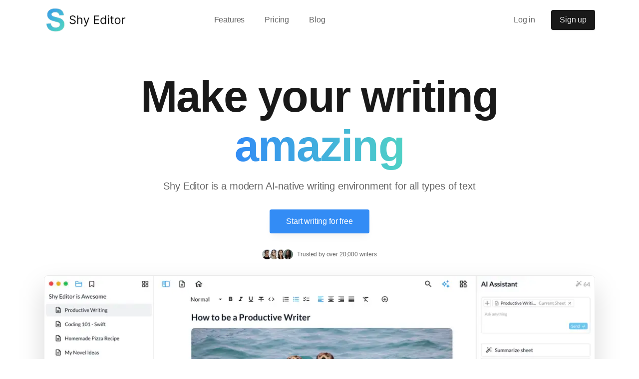

--- FILE ---
content_type: text/html; charset=utf-8
request_url: https://www.shyeditor.com/
body_size: 16202
content:
<!DOCTYPE html><html lang="en"><head><meta charSet="utf-8"/><meta name="viewport" content="width=device-width, initial-scale=1"/><link rel="preload" href="/_next/static/media/e4af272ccee01ff0-s.p.woff2" as="font" crossorigin="" type="font/woff2"/><link rel="preload" as="image" href="https://www.facebook.com/tr?id=334824069308466&amp;ev=PageView&amp;noscript=1"/><link rel="preload" as="image" imageSrcSet="/_next/image?url=%2F_next%2Fstatic%2Fmedia%2Fscreenshot-editor-full-v7-5-full.00fe8c7b.png&amp;w=640&amp;q=75 640w, /_next/image?url=%2F_next%2Fstatic%2Fmedia%2Fscreenshot-editor-full-v7-5-full.00fe8c7b.png&amp;w=750&amp;q=75 750w, /_next/image?url=%2F_next%2Fstatic%2Fmedia%2Fscreenshot-editor-full-v7-5-full.00fe8c7b.png&amp;w=828&amp;q=75 828w, /_next/image?url=%2F_next%2Fstatic%2Fmedia%2Fscreenshot-editor-full-v7-5-full.00fe8c7b.png&amp;w=1080&amp;q=75 1080w, /_next/image?url=%2F_next%2Fstatic%2Fmedia%2Fscreenshot-editor-full-v7-5-full.00fe8c7b.png&amp;w=1200&amp;q=75 1200w, /_next/image?url=%2F_next%2Fstatic%2Fmedia%2Fscreenshot-editor-full-v7-5-full.00fe8c7b.png&amp;w=1920&amp;q=75 1920w, /_next/image?url=%2F_next%2Fstatic%2Fmedia%2Fscreenshot-editor-full-v7-5-full.00fe8c7b.png&amp;w=2048&amp;q=75 2048w, /_next/image?url=%2F_next%2Fstatic%2Fmedia%2Fscreenshot-editor-full-v7-5-full.00fe8c7b.png&amp;w=3840&amp;q=75 3840w" imageSizes="(max-width: 768px) 100vw, 75vw" fetchPriority="high"/><link rel="stylesheet" href="/_next/static/css/3c5045d4a4328f49.css" data-precedence="next"/><link rel="stylesheet" href="/_next/static/css/f76788cadc76491e.css" data-precedence="next"/><link rel="preload" as="script" fetchPriority="low" href="/_next/static/chunks/webpack-42317c1e7d6987bf.js"/><script src="/_next/static/chunks/fd9d1056-2c7c476db0be04e5.js" async=""></script><script src="/_next/static/chunks/117-374e31f7e5278398.js" async=""></script><script src="/_next/static/chunks/main-app-f1e2f05f66ca4fbd.js" async=""></script><script src="/_next/static/chunks/878-bcac5738bbeb832a.js" async=""></script><script src="/_next/static/chunks/940-61ca98d6e97d5e54.js" async=""></script><script src="/_next/static/chunks/app/(default)/page-57c2194b506a51d1.js" async=""></script><script src="/_next/static/chunks/972-b17e4db8818343e1.js" async=""></script><script src="/_next/static/chunks/582-851284768073aa9c.js" async=""></script><script src="/_next/static/chunks/app/(default)/layout-d6d8ebfbfce0bc6e.js" async=""></script><script src="/_next/static/chunks/app/layout-37de8b0ef8c2f1a6.js" async=""></script><link rel="preload" href="https://cdn.tolt.io/tolt.js" as="script"/><link rel="preload" href="https://www.googletagmanager.com/gtag/js?id=AW-11301899123" as="script"/><title>Shy Editor</title><meta name="description" content="Shy Editor is an intelligent writing app that helps you write better, faster, and with more confidence. Start for free and upgrade as you grow!"/><meta name="keywords" content="text editor, AI, shy editor, writing, academic writing"/><meta property="og:title" content="Shy Editor"/><meta property="og:description" content="Shy Editor is an intelligent writing app that helps you write better, faster, and with more confidence"/><meta property="og:image" content="https://www.shyeditor.com/images/social-media-preview-v5.png"/><meta name="twitter:card" content="summary_large_image"/><meta name="twitter:title" content="Shy Editor"/><meta name="twitter:description" content="Shy Editor is an intelligent writing app that helps you write better, faster, and with more confidence"/><meta name="twitter:image" content="https://www.shyeditor.com/images/social-media-preview-v5.png"/><meta name="next-size-adjust"/><noscript><img height="1" width="1" style="display:none;visibility:hidden" alt="" src="https://www.facebook.com/tr?id=334824069308466&amp;ev=PageView&amp;noscript=1"/></noscript><script src="/_next/static/chunks/polyfills-42372ed130431b0a.js" noModule=""></script></head><body class="__variable_f367f3 font-inter antialiased bg-white text-gray-900 tracking-tight"><div class="Simpleflex flex-col min-h-screen overflow-hidden supports-[overflow:clip]:overflow-clip"><header class="fixed w-full z-30 md:bg-opacity-90 transition duration-300 ease-in-out bg-white backdrop-blur-sm "><div class="max-w-6xl mx-auto px-5 sm:px-6"><div class="flex items-center justify-between h-16 md:h-20"><div class="shrink-0 mr-4"><a class="block" aria-label="Shy Editor" href="/"><img alt="Logo" loading="lazy" width="192" height="48" decoding="async" data-nimg="1" style="color:transparent" srcSet="/_next/image?url=%2Flogo-with-name-transparent.png&amp;w=256&amp;q=75 1x, /_next/image?url=%2Flogo-with-name-transparent.png&amp;w=384&amp;q=75 2x" src="/_next/image?url=%2Flogo-with-name-transparent.png&amp;w=384&amp;q=75"/></a></div><nav class="hidden md:flex md:grow"><ul class="flex grow justify-center flex-wrap items-center"><li><a href="/features" class="font-medium text-gray-600 hover:text-gray-900 px-5 py-3 flex items-center transition duration-150 ease-in-out">Features</a></li><li><a href="/pricing" class="font-medium text-gray-600 hover:text-gray-900 px-5 py-3 flex items-center transition duration-150 ease-in-out">Pricing</a></li><li><a href="/blog" class="font-medium text-gray-600 hover:text-gray-900 px-5 py-3 flex items-center transition duration-150 ease-in-out">Blog</a></li></ul><ul class="flex grow justify-end flex-wrap items-center"><li><a href="https://app.shyeditor.com" class="font-medium text-gray-600 hover:text-gray-900 px-5 py-3 flex items-center transition duration-150 ease-in-out">Log in</a></li><li><a href="https://app.shyeditor.com/login?registration=true" class="btn-sm text-gray-200 bg-gray-900 hover:bg-gray-800 ml-3"><span>Sign up</span></a></li></ul></nav><div class="flex md:hidden"><button class="hamburger false" aria-controls="mobile-nav" aria-expanded="false"><span class="sr-only">Menu</span><svg class="w-6 h-6 fill-current text-gray-900" viewBox="0 0 24 24" xmlns="http://www.w3.org/2000/svg"><rect y="4" width="24" height="2"></rect><rect y="11" width="24" height="2"></rect><rect y="18" width="24" height="2"></rect></svg></button><div></div></div></div></div></header><main class="grow"><section class="relative"><div class="max-w-6xl mx-auto px-4 sm:px-6"><div class="pt-32 pb-12 md:pt-36 md:pb-20"><div class="text-center pb-8"><h2 class="text-5xl md:text-7xl font-extrabold leading-tighter tracking-tighter mb-4">Make your writing <br/><span class="bg-clip-text text-transparent bg-gradient-to-r from-blue-500 to-teal-400">amazing</span></h2><div class="max-w-3xl mx-auto"><p class="text-xl text-gray-600 mb-8">Shy Editor is a modern AI-native writing environment for all types of text</p><div class="max-w-xs mx-auto sm:max-w-none sm:flex sm:justify-center"><div><a class="btn text-white bg-blue-500 hover:bg-blue-600 w-full mb-4 sm:w-auto sm:mb-0" href="https://app.shyeditor.com/login?registration=true" rel="prefetch">Start writing for free</a></div></div><div class="w-fit mx-auto sm:max-w-none sm:flex sm:justify-center pt-8"><div class="flex items-center rounded-full"><div class="flex -space-x-1.5"><img alt="Avatar 01" loading="lazy" width="20" height="20" decoding="async" data-nimg="1" class="rounded-full ring-1 ring-white" style="color:transparent" srcSet="/_next/image?url=%2F_next%2Fstatic%2Fmedia%2Favatar-80-03.4a0830c6.jpg&amp;w=32&amp;q=75 1x, /_next/image?url=%2F_next%2Fstatic%2Fmedia%2Favatar-80-03.4a0830c6.jpg&amp;w=48&amp;q=75 2x" src="/_next/image?url=%2F_next%2Fstatic%2Fmedia%2Favatar-80-03.4a0830c6.jpg&amp;w=48&amp;q=75"/><img alt="Avatar 02" loading="lazy" width="20" height="20" decoding="async" data-nimg="1" class="rounded-full ring-1 ring-white" style="color:transparent" srcSet="/_next/image?url=%2F_next%2Fstatic%2Fmedia%2Favatar-80-04.08d4d80c.jpg&amp;w=32&amp;q=75 1x, /_next/image?url=%2F_next%2Fstatic%2Fmedia%2Favatar-80-04.08d4d80c.jpg&amp;w=48&amp;q=75 2x" src="/_next/image?url=%2F_next%2Fstatic%2Fmedia%2Favatar-80-04.08d4d80c.jpg&amp;w=48&amp;q=75"/><img alt="Avatar 03" loading="lazy" width="20" height="20" decoding="async" data-nimg="1" class="rounded-full ring-1 ring-white" style="color:transparent" srcSet="/_next/image?url=%2F_next%2Fstatic%2Fmedia%2Favatar-80-05.7934fd09.jpg&amp;w=32&amp;q=75 1x, /_next/image?url=%2F_next%2Fstatic%2Fmedia%2Favatar-80-05.7934fd09.jpg&amp;w=48&amp;q=75 2x" src="/_next/image?url=%2F_next%2Fstatic%2Fmedia%2Favatar-80-05.7934fd09.jpg&amp;w=48&amp;q=75"/><img alt="Avatar 04" loading="lazy" width="20" height="20" decoding="async" data-nimg="1" class="rounded-full ring-1 ring-white" style="color:transparent" srcSet="/_next/image?url=%2F_next%2Fstatic%2Fmedia%2Favatar-80-06.5997fe09.jpg&amp;w=32&amp;q=75 1x, /_next/image?url=%2F_next%2Fstatic%2Fmedia%2Favatar-80-06.5997fe09.jpg&amp;w=48&amp;q=75 2x" src="/_next/image?url=%2F_next%2Fstatic%2Fmedia%2Favatar-80-06.5997fe09.jpg&amp;w=48&amp;q=75"/></div><p class="ps-2 text-xs text-gray-600">Trusted by over 20,000 writers</p></div></div></div></div><div><div class="relative flex justify-center mb-8"><div class="flex flex-col justify-center"><img alt="Shy Editor" fetchPriority="high" width="1200" height="658" decoding="async" data-nimg="1" class="mx-auto border rounded-lg drop-shadow-2xl" style="color:transparent" sizes="(max-width: 768px) 100vw, 75vw" srcSet="/_next/image?url=%2F_next%2Fstatic%2Fmedia%2Fscreenshot-editor-full-v7-5-full.00fe8c7b.png&amp;w=640&amp;q=75 640w, /_next/image?url=%2F_next%2Fstatic%2Fmedia%2Fscreenshot-editor-full-v7-5-full.00fe8c7b.png&amp;w=750&amp;q=75 750w, /_next/image?url=%2F_next%2Fstatic%2Fmedia%2Fscreenshot-editor-full-v7-5-full.00fe8c7b.png&amp;w=828&amp;q=75 828w, /_next/image?url=%2F_next%2Fstatic%2Fmedia%2Fscreenshot-editor-full-v7-5-full.00fe8c7b.png&amp;w=1080&amp;q=75 1080w, /_next/image?url=%2F_next%2Fstatic%2Fmedia%2Fscreenshot-editor-full-v7-5-full.00fe8c7b.png&amp;w=1200&amp;q=75 1200w, /_next/image?url=%2F_next%2Fstatic%2Fmedia%2Fscreenshot-editor-full-v7-5-full.00fe8c7b.png&amp;w=1920&amp;q=75 1920w, /_next/image?url=%2F_next%2Fstatic%2Fmedia%2Fscreenshot-editor-full-v7-5-full.00fe8c7b.png&amp;w=2048&amp;q=75 2048w, /_next/image?url=%2F_next%2Fstatic%2Fmedia%2Fscreenshot-editor-full-v7-5-full.00fe8c7b.png&amp;w=3840&amp;q=75 3840w" src="/_next/image?url=%2F_next%2Fstatic%2Fmedia%2Fscreenshot-editor-full-v7-5-full.00fe8c7b.png&amp;w=3840&amp;q=75"/></div></div></div></div></div></section><section class="relative"><div class="absolute inset-0 bg-gray-100 pointer-events-none mb-16" aria-hidden="true"></div><div class="absolute left-0 right-0 m-auto w-px p-px h-20 bg-gray-200 transform -translate-y-1/2"></div><div class="relative max-w-6xl mx-auto px-4 sm:px-6"><div class="pt-12 md:pt-20"><div class="max-w-3xl mx-auto text-center pb-12 md:pb-16"><h1 class="h2 mb-4">A Modern Writing App</h1><p class="text-xl text-gray-600">Shy Editor is an online text editor and writing environment that was designed for the modern writer. It is used every day by thousands of novelists, non-fiction writers, students, academics, bloggers, content creators, journalists, lawyers, and more.</p></div><div class="md:grid md:grid-cols-12 md:gap-6"><div class="max-w-xl md:max-w-none md:w-full mx-auto md:col-span-7 lg:col-span-6 md:mt-6" data-aos="fade-right"><div class="md:pr-4 lg:pr-12 xl:pr-16 mb-8"><h3 class="h3 mb-3">Never write alone</h3><p class="text-xl text-gray-600">Shy Editor improves the creative process by seamlessly introducing AI-driven features into your workflow. After all, we believe that AI should empower writers, not replace them.</p></div><div class="mb-8 md:mb-0"><a class="flex items-center text-lg p-5 rounded border transition duration-300 ease-in-out mb-3 bg-gray-200 border-transparent" href="#0"><div><div class="font-bold leading-snug tracking-tight mb-1">AI assistant</div><div class="text-gray-600">Break through writer&#x27;s block, generate fresh perspectives, and refine your work with an AI assistant that understands your project and adapts to your writing style.</div></div></a><a class="flex items-center text-lg p-5 rounded border transition duration-300 ease-in-out mb-3 bg-white shadow-md border-gray-200 hover:shadow-lg" href="#0"><div><div class="font-bold leading-snug tracking-tight mb-1">Intelligent grammar checker</div><div class="text-gray-600">Go beyond basic spell checking with intelligent recommendations that understand your writing context. Receive stylistic improvements, tone consistency suggestions, and error corrections that respect your unique voice and genre requirements.</div></div></a><a class="flex items-center text-lg p-5 rounded border transition duration-300 ease-in-out mb-3 bg-white shadow-md border-gray-200 hover:shadow-lg" href="#0"><div><div class="font-bold leading-snug tracking-tight mb-1">Smart feedback</div><div class="text-gray-600">A specialized AI will evaluate your work and provide actionable feedback, comments, and suggestions as you write.</div></div></a></div></div><div class="max-w-xl md:max-w-none md:w-full mx-auto md:col-span-5 lg:col-span-6 mb-8 md:mb-0 md:order-1" data-aos="zoom-y-out"><div class="relative flex flex-col text-center lg:text-right"><div class="w-full transition ease-in-out duration-700 transform order-first opacity-0 translate-y-16"><div class="relative inline-flex flex-col"><img alt="Screenshot assistant" loading="lazy" width="500" height="462" decoding="async" data-nimg="1" class="md:max-w-none mx-auto lg:mt-56 lg:mb-36 rounded-xl drop-shadow-lg" style="color:transparent" srcSet="/_next/image?url=%2F_next%2Fstatic%2Fmedia%2Fimage-ai-assistant.51c5c446.png&amp;w=640&amp;q=75 1x, /_next/image?url=%2F_next%2Fstatic%2Fmedia%2Fimage-ai-assistant.51c5c446.png&amp;w=1080&amp;q=75 2x" src="/_next/image?url=%2F_next%2Fstatic%2Fmedia%2Fimage-ai-assistant.51c5c446.png&amp;w=1080&amp;q=75"/></div></div></div></div></div></div></div></section><section class="relative"><div class="relative max-w-6xl mx-auto px-4 sm:px-6"><div class="pt-3 md:pt-6"><div class="md:grid md:grid-cols-12 md:gap-6"><div class="max-w-xl md:max-w-none md:w-full mx-auto md:col-span-7 lg:col-span-6 md:mt-6" data-aos="fade-right"><div class="md:pr-4 lg:pr-12 xl:pr-16 mb-8"><h3 class="h3 mb-3">Enjoy productive writing</h3><p class="text-xl text-gray-600">Shy Editor is designed to help you write better, faster, and with more confidence. Focus on your creativity and leave the boring parts to us.</p></div><div class="mb-8 md:mb-0"><a class="flex items-center text-lg p-5 rounded border transition duration-300 ease-in-out mb-3 bg-gray-200 border-transparent" href="#0"><div><div class="font-bold leading-snug tracking-tight mb-1">Markdown editor</div><div class="text-gray-600">Write your project with a combination of text, photos, tables, and todo lists. Utilize Markdown, a versatile formatting language, to easily adjust the appearance of your content to suit any context.</div></div></a><a class="flex items-center text-lg p-5 rounded border transition duration-300 ease-in-out mb-3 bg-white shadow-md border-gray-200 hover:shadow-lg" href="#0"><div><div class="font-bold leading-snug tracking-tight mb-1">Version control</div><div class="text-gray-600">Full change history is available for every project, so it&#x27;s easy to go back, check how the content changed and see the differences between revisions.</div></div></a><a class="flex items-center text-lg p-5 rounded border transition duration-300 ease-in-out mb-3 bg-white shadow-md border-gray-200 hover:shadow-lg" href="#0"><div><div class="font-bold leading-snug tracking-tight mb-1">Comprehensive organizational tools</div><div class="text-gray-600">Organize your projects, chapters, and scenes with ease using our intuitive file structure. Utilize tags, labels, and smart search functionality to quickly navigate your work.</div></div></a></div></div><div class="max-w-xl md:max-w-none md:w-full mx-auto md:col-span-5 lg:col-span-6 mb-8 md:mb-0 md:order-1" data-aos="zoom-y-out"><div class="relative flex flex-col text-center lg:text-right"><div class="w-full transition ease-in-out duration-700 transform order-first opacity-0 translate-y-16"><div class="relative inline-flex flex-col"><img alt="Screenshot markdown" loading="lazy" width="500" height="462" decoding="async" data-nimg="1" class="md:max-w-none mx-auto lg:mt-52 lg:mb-32 rounded-xl drop-shadow-lg" style="color:transparent" srcSet="/_next/image?url=%2F_next%2Fstatic%2Fmedia%2Fimage-markdown.84fc6b01.png&amp;w=640&amp;q=75 1x, /_next/image?url=%2F_next%2Fstatic%2Fmedia%2Fimage-markdown.84fc6b01.png&amp;w=1080&amp;q=75 2x" src="/_next/image?url=%2F_next%2Fstatic%2Fmedia%2Fimage-markdown.84fc6b01.png&amp;w=1080&amp;q=75"/></div></div></div></div></div></div></div></section><section class="relative"><div class="absolute inset-0 bg-gray-100 pointer-events-none mb-16" aria-hidden="true"></div><div class="absolute left-0 right-0 m-auto w-px p-px h-20 bg-gray-200 transform -translate-y-1/2"></div><div class="relative max-w-6xl mx-auto px-4 sm:px-6"><div class="pt-12 md:pt-20"><div class="md:grid md:grid-cols-12 md:gap-6"><div class="max-w-xl md:max-w-none md:w-full mx-auto md:col-span-7 lg:col-span-6 md:mt-6" data-aos="fade-right"><div class="md:pr-4 lg:pr-12 xl:pr-16 mb-8"><h3 class="h3 mb-3">One seamless workspace</h3><p class="text-xl text-gray-600">Say goodbye to juggling multiple apps and platforms. Shy Editor brings together everything a writer needs to craft compelling stories, articles, and documents.</p></div><div class="mb-8 md:mb-0"><a class="flex items-center text-lg p-5 rounded border transition duration-300 ease-in-out mb-3 bg-gray-200 border-transparent" href="#0"><div><div class="font-bold leading-snug tracking-tight mb-1">Notes</div><div class="text-gray-600">Write down quick thoughts, reminders, comments without getting distracted from your work.</div></div></a><a class="flex items-center text-lg p-5 rounded border transition duration-300 ease-in-out mb-3 bg-white shadow-md border-gray-200 hover:shadow-lg" href="#0"><div><div class="font-bold leading-snug tracking-tight mb-1">Knowledge base</div><div class="text-gray-600">Keep your research organized, and keep track of important people, locations, events - all in one place. Our AI will suggest important entities to save, and provide templates to make sure all the important information is stored.</div></div></a><a class="flex items-center text-lg p-5 rounded border transition duration-300 ease-in-out mb-3 bg-white shadow-md border-gray-200 hover:shadow-lg" href="#0"><div><div class="font-bold leading-snug tracking-tight mb-1">File library</div><div class="text-gray-600">Store and quickly access various files related to the project so that you can view them without switching to another app.</div></div></a><a class="flex items-center text-lg p-5 rounded border transition duration-300 ease-in-out mb-3 bg-white shadow-md border-gray-200 hover:shadow-lg" href="#0"><div><div class="font-bold leading-snug tracking-tight mb-1">Bibliographies and citations</div><div class="text-gray-600">Seamlessly add sources and produce perfect bibliographies. Automatically import sources from any webpage or by identifier. Format your bibliography using APA, MLA, Chicago, Harvard or IEEE styles.</div></div></a></div></div><div class="max-w-xl md:max-w-none md:w-full mx-auto md:col-span-5 lg:col-span-6 mb-8 md:mb-0 md:order-1" data-aos="zoom-y-out"><div class="relative flex flex-col text-center lg:text-right"><div class="w-full transition ease-in-out duration-700 transform order-first opacity-0 translate-y-16"><div class="relative inline-flex flex-col"><img alt="Screenshot notes" loading="lazy" width="500" height="462" decoding="async" data-nimg="1" class="md:max-w-none mx-auto lg:mt-52 lg:mb-56 rounded-xl drop-shadow-lg" style="color:transparent" srcSet="/_next/image?url=%2F_next%2Fstatic%2Fmedia%2Fimage-notes.d3f351d5.png&amp;w=640&amp;q=75 1x, /_next/image?url=%2F_next%2Fstatic%2Fmedia%2Fimage-notes.d3f351d5.png&amp;w=1080&amp;q=75 2x" src="/_next/image?url=%2F_next%2Fstatic%2Fmedia%2Fimage-notes.d3f351d5.png&amp;w=1080&amp;q=75"/></div></div></div></div></div></div></div></section><section class="relative"><div class="relative max-w-6xl mx-auto px-4 sm:px-6"><div class="pt-3 md:pt-6"><div class="md:grid md:grid-cols-12 md:gap-6"><div class="max-w-xl md:max-w-none md:w-full mx-auto md:col-span-7 lg:col-span-6 md:mt-6" data-aos="fade-right"><div class="md:pr-4 lg:pr-12 xl:pr-16 mb-8"><h3 class="h3 mb-3">Enhance your writing experience</h3><p class="text-xl text-gray-600">Whether you&#x27;re a novelist crafting your next bestseller, a journalist working on a groundbreaking article, or a student writing an academic paper, Shy Editor is packed with useful features for your workflow.</p></div><div class="mb-8 md:mb-0"><a class="flex items-center text-lg p-5 rounded border transition duration-300 ease-in-out mb-3 bg-gray-200 border-transparent" href="#0"><div><div class="font-bold leading-snug tracking-tight mb-1">Distraction-free environment</div><div class="text-gray-600">Slip into your creative zone with a carefully designed interface that eliminates visual clutter. Choose from 12+ beautiful themes that reduce eye strain during long writing sessions and create a comfortable space for your work.</div></div></a><a class="flex items-center text-lg p-5 rounded border transition duration-300 ease-in-out mb-3 bg-white shadow-md border-gray-200 hover:shadow-lg" href="#0"><div><div class="font-bold leading-snug tracking-tight mb-1">Detailed stats</div><div class="text-gray-600">Set writing goals, track your progress, and celebrate your achievements.</div></div></a><a class="flex items-center text-lg p-5 rounded border transition duration-300 ease-in-out mb-3 bg-white shadow-md border-gray-200 hover:shadow-lg" href="#0"><div><div class="font-bold leading-snug tracking-tight mb-1">Easy sharing</div><div class="text-gray-600">Export your work into various formats, such as TXT, PDF, DOCX, and Markdown.</div></div></a></div></div><div class="max-w-xl md:max-w-none md:w-full mx-auto md:col-span-5 lg:col-span-6 mb-8 md:mb-0 md:order-1" data-aos="zoom-y-out"><div class="relative flex flex-col text-center lg:text-right"><div class="w-full transition ease-in-out duration-700 transform order-first opacity-0 translate-y-16"><div class="relative inline-flex flex-col"><img alt="Screenshot focus" loading="lazy" width="500" height="462" decoding="async" data-nimg="1" class="md:max-w-none mx-auto lg:mt-56 rounded-xl drop-shadow-lg" style="color:transparent" srcSet="/_next/image?url=%2F_next%2Fstatic%2Fmedia%2Fimage-focus.a4128a66.png&amp;w=640&amp;q=75 1x, /_next/image?url=%2F_next%2Fstatic%2Fmedia%2Fimage-focus.a4128a66.png&amp;w=1080&amp;q=75 2x" src="/_next/image?url=%2F_next%2Fstatic%2Fmedia%2Fimage-focus.a4128a66.png&amp;w=1080&amp;q=75"/></div></div></div></div></div></div></div></section><div style="position:absolute;height:0;width:0;opacity:0"><img alt="Image preload" loading="lazy" width="500" height="462" decoding="async" data-nimg="1" style="color:transparent" srcSet="/_next/image?url=%2F_next%2Fstatic%2Fmedia%2Fimage-intelligent-grammar.1986edaa.png&amp;w=640&amp;q=75 1x, /_next/image?url=%2F_next%2Fstatic%2Fmedia%2Fimage-intelligent-grammar.1986edaa.png&amp;w=1080&amp;q=75 2x" src="/_next/image?url=%2F_next%2Fstatic%2Fmedia%2Fimage-intelligent-grammar.1986edaa.png&amp;w=1080&amp;q=75"/><img alt="Image preload" loading="lazy" width="500" height="462" decoding="async" data-nimg="1" style="color:transparent" srcSet="/_next/image?url=%2F_next%2Fstatic%2Fmedia%2Fimage-feedback.f7ad62b6.png&amp;w=640&amp;q=75 1x, /_next/image?url=%2F_next%2Fstatic%2Fmedia%2Fimage-feedback.f7ad62b6.png&amp;w=1080&amp;q=75 2x" src="/_next/image?url=%2F_next%2Fstatic%2Fmedia%2Fimage-feedback.f7ad62b6.png&amp;w=1080&amp;q=75"/><img alt="Image preload" loading="lazy" width="500" height="462" decoding="async" data-nimg="1" style="color:transparent" srcSet="/_next/image?url=%2F_next%2Fstatic%2Fmedia%2Fimage-version-control.b3ac8d69.png&amp;w=640&amp;q=75 1x, /_next/image?url=%2F_next%2Fstatic%2Fmedia%2Fimage-version-control.b3ac8d69.png&amp;w=1080&amp;q=75 2x" src="/_next/image?url=%2F_next%2Fstatic%2Fmedia%2Fimage-version-control.b3ac8d69.png&amp;w=1080&amp;q=75"/><img alt="Image preload" loading="lazy" width="500" height="462" decoding="async" data-nimg="1" style="color:transparent" srcSet="/_next/image?url=%2F_next%2Fstatic%2Fmedia%2Fimage-organisation.fc751082.png&amp;w=640&amp;q=75 1x, /_next/image?url=%2F_next%2Fstatic%2Fmedia%2Fimage-organisation.fc751082.png&amp;w=1080&amp;q=75 2x" src="/_next/image?url=%2F_next%2Fstatic%2Fmedia%2Fimage-organisation.fc751082.png&amp;w=1080&amp;q=75"/><img alt="Image preload" loading="lazy" width="500" height="462" decoding="async" data-nimg="1" style="color:transparent" srcSet="/_next/image?url=%2F_next%2Fstatic%2Fmedia%2Fimage-knowledge-base.4c66a5be.png&amp;w=640&amp;q=75 1x, /_next/image?url=%2F_next%2Fstatic%2Fmedia%2Fimage-knowledge-base.4c66a5be.png&amp;w=1080&amp;q=75 2x" src="/_next/image?url=%2F_next%2Fstatic%2Fmedia%2Fimage-knowledge-base.4c66a5be.png&amp;w=1080&amp;q=75"/><img alt="Image preload" loading="lazy" width="500" height="462" decoding="async" data-nimg="1" style="color:transparent" srcSet="/_next/image?url=%2F_next%2Fstatic%2Fmedia%2Fimage-library.38edc328.png&amp;w=640&amp;q=75 1x, /_next/image?url=%2F_next%2Fstatic%2Fmedia%2Fimage-library.38edc328.png&amp;w=1080&amp;q=75 2x" src="/_next/image?url=%2F_next%2Fstatic%2Fmedia%2Fimage-library.38edc328.png&amp;w=1080&amp;q=75"/><img alt="Image preload" loading="lazy" width="500" height="462" decoding="async" data-nimg="1" style="color:transparent" srcSet="/_next/image?url=%2F_next%2Fstatic%2Fmedia%2Fimage-bibliography.cd69e771.png&amp;w=640&amp;q=75 1x, /_next/image?url=%2F_next%2Fstatic%2Fmedia%2Fimage-bibliography.cd69e771.png&amp;w=1080&amp;q=75 2x" src="/_next/image?url=%2F_next%2Fstatic%2Fmedia%2Fimage-bibliography.cd69e771.png&amp;w=1080&amp;q=75"/><img alt="Image preload" loading="lazy" width="500" height="462" decoding="async" data-nimg="1" style="color:transparent" srcSet="/_next/image?url=%2F_next%2Fstatic%2Fmedia%2Fimage-stats.2bff5847.png&amp;w=640&amp;q=75 1x, /_next/image?url=%2F_next%2Fstatic%2Fmedia%2Fimage-stats.2bff5847.png&amp;w=1080&amp;q=75 2x" src="/_next/image?url=%2F_next%2Fstatic%2Fmedia%2Fimage-stats.2bff5847.png&amp;w=1080&amp;q=75"/><img alt="Image preload" loading="lazy" width="500" height="462" decoding="async" data-nimg="1" style="color:transparent" srcSet="/_next/image?url=%2F_next%2Fstatic%2Fmedia%2Fimage-export.e983f08d.png&amp;w=640&amp;q=75 1x, /_next/image?url=%2F_next%2Fstatic%2Fmedia%2Fimage-export.e983f08d.png&amp;w=1080&amp;q=75 2x" src="/_next/image?url=%2F_next%2Fstatic%2Fmedia%2Fimage-export.e983f08d.png&amp;w=1080&amp;q=75"/></div><section class="relative"><div class="relative max-w-6xl mx-auto px-4 sm:px-6"><div class="pt-20 md:pt-28"><div class="max-w-2xl mx-auto text-center pb-8 md:pb-12"><h3 class="h3 mb-4">Predictable, transparent pricing</h3><p class="text-xl text-gray-600">Start writing for free. Upgrade to access a suite of advanced features and enhanced AI assistance.</p></div></div></div><div class="relative max-w-6xl mx-auto px-4 sm:px-6"><div class="max-w-[85rem] px-4 sm:px-6 lg:px-8 mx-auto"><div class="flex justify-center items-center"><label class="min-w-[3.5rem] text-sm text-gray-500 mr-3">Monthly</label><input type="checkbox" id="hs-basic-with-description" aria-label="toggle between monthly and annual pricing" class="relative shrink-0 w-[3.25rem] h-7 bg-gray-100 checked:bg-none checked:bg-blue-500 border-2 border-transparent rounded-full cursor-pointer transition-colors ease-in-out duration-200 ring-1 ring-transparent focus:border-blue-500 focus:ring-blue-500 ring-offset-white focus:outline-none appearance-none before:inline-block before:w-6 before:h-6 before:bg-white checked:before:bg-blue-200 before:translate-x-0 checked:before:translate-x-full before:shadow before:rounded-full before:transform before:ring-0 before:transition before:ease-in-out before:duration-200" checked=""/><label class="relative min-w-[3.5rem] text-sm text-gray-500 ml-3">Annual</label></div><div class="mt-12 mb-6 grid grid-cols-1 lg:grid-cols-2 gap-20 items-start"><div class="flex flex-col border border-gray-200 text-center rounded-xl p-8 h-full"><h4 class="font-medium text-lg text-gray-800">Basic</h4><span class="mt-5 font-bold text-4xl text-gray-800">Free</span><p class="text-sm"> </p><p class="mt-2 text-sm text-gray-500">Our free plan for writers who are just getting started</p><ul class="mt-7 space-y-2.5 text-sm"><li class="flex space-x-2"><span class="text-gray-800 font-bold uppercase">What&#x27;s included</span></li><li class="flex space-x-2"><svg class="flex-shrink-0 h-5 w-5 text-blue-600" width="16" height="16" viewBox="0 0 16 16" fill="none" xmlns="http://www.w3.org/2000/svg"><path d="M11.5219 4.0949C11.7604 3.81436 12.181 3.78025 12.4617 4.01871C12.7422 4.25717 12.7763 4.6779 12.5378 4.95844L6.87116 11.6251C6.62896 11.91 6.1998 11.94 5.9203 11.6916L2.9203 9.02494C2.64511 8.78033 2.62032 8.35894 2.86493 8.08375C3.10955 7.80856 3.53092 7.78378 3.80611 8.02839L6.29667 10.2423L11.5219 4.0949Z" fill="currentColor"></path></svg><span class="text-gray-800">20 AI Assistant credits per month</span></li><li class="flex space-x-2"><svg class="flex-shrink-0 h-5 w-5 text-blue-600" width="16" height="16" viewBox="0 0 16 16" fill="none" xmlns="http://www.w3.org/2000/svg"><path d="M11.5219 4.0949C11.7604 3.81436 12.181 3.78025 12.4617 4.01871C12.7422 4.25717 12.7763 4.6779 12.5378 4.95844L6.87116 11.6251C6.62896 11.91 6.1998 11.94 5.9203 11.6916L2.9203 9.02494C2.64511 8.78033 2.62032 8.35894 2.86493 8.08375C3.10955 7.80856 3.53092 7.78378 3.80611 8.02839L6.29667 10.2423L11.5219 4.0949Z" fill="currentColor"></path></svg><span class="text-gray-800">100MB file storage</span></li><li class="flex space-x-2"><svg class="flex-shrink-0 h-5 w-5 text-blue-600" width="16" height="16" viewBox="0 0 16 16" fill="none" xmlns="http://www.w3.org/2000/svg"><path d="M11.5219 4.0949C11.7604 3.81436 12.181 3.78025 12.4617 4.01871C12.7422 4.25717 12.7763 4.6779 12.5378 4.95844L6.87116 11.6251C6.62896 11.91 6.1998 11.94 5.9203 11.6916L2.9203 9.02494C2.64511 8.78033 2.62032 8.35894 2.86493 8.08375C3.10955 7.80856 3.53092 7.78378 3.80611 8.02839L6.29667 10.2423L11.5219 4.0949Z" fill="currentColor"></path></svg><span class="text-gray-800">Unlimited projects for individuals</span></li><li class="flex space-x-2"><svg class="flex-shrink-0 h-5 w-5 text-blue-600" width="16" height="16" viewBox="0 0 16 16" fill="none" xmlns="http://www.w3.org/2000/svg"><path d="M11.5219 4.0949C11.7604 3.81436 12.181 3.78025 12.4617 4.01871C12.7422 4.25717 12.7763 4.6779 12.5378 4.95844L6.87116 11.6251C6.62896 11.91 6.1998 11.94 5.9203 11.6916L2.9203 9.02494C2.64511 8.78033 2.62032 8.35894 2.86493 8.08375C3.10955 7.80856 3.53092 7.78378 3.80611 8.02839L6.29667 10.2423L11.5219 4.0949Z" fill="currentColor"></path></svg><span class="text-gray-800">Intelligent writing assistance</span></li><li class="flex space-x-2"><svg class="flex-shrink-0 h-5 w-5 text-blue-600" width="16" height="16" viewBox="0 0 16 16" fill="none" xmlns="http://www.w3.org/2000/svg"><path d="M11.5219 4.0949C11.7604 3.81436 12.181 3.78025 12.4617 4.01871C12.7422 4.25717 12.7763 4.6779 12.5378 4.95844L6.87116 11.6251C6.62896 11.91 6.1998 11.94 5.9203 11.6916L2.9203 9.02494C2.64511 8.78033 2.62032 8.35894 2.86493 8.08375C3.10955 7.80856 3.53092 7.78378 3.80611 8.02839L6.29667 10.2423L11.5219 4.0949Z" fill="currentColor"></path></svg><span class="text-gray-800">All basic editor features</span></li><li class="flex space-x-2"><svg class="flex-shrink-0 h-5 w-5 text-blue-600" width="16" height="16" viewBox="0 0 16 16" fill="none" xmlns="http://www.w3.org/2000/svg"><path d="M11.5219 4.0949C11.7604 3.81436 12.181 3.78025 12.4617 4.01871C12.7422 4.25717 12.7763 4.6779 12.5378 4.95844L6.87116 11.6251C6.62896 11.91 6.1998 11.94 5.9203 11.6916L2.9203 9.02494C2.64511 8.78033 2.62032 8.35894 2.86493 8.08375C3.10955 7.80856 3.53092 7.78378 3.80611 8.02839L6.29667 10.2423L11.5219 4.0949Z" fill="currentColor"></path></svg><span class="text-gray-800">Writing goals and stats</span></li><li class="flex space-x-2"><svg class="flex-shrink-0 h-5 w-5 text-blue-600" width="16" height="16" viewBox="0 0 16 16" fill="none" xmlns="http://www.w3.org/2000/svg"><path d="M11.5219 4.0949C11.7604 3.81436 12.181 3.78025 12.4617 4.01871C12.7422 4.25717 12.7763 4.6779 12.5378 4.95844L6.87116 11.6251C6.62896 11.91 6.1998 11.94 5.9203 11.6916L2.9203 9.02494C2.64511 8.78033 2.62032 8.35894 2.86493 8.08375C3.10955 7.80856 3.53092 7.78378 3.80611 8.02839L6.29667 10.2423L11.5219 4.0949Z" fill="currentColor"></path></svg><span class="text-gray-800">Export to txt</span></li></ul><a class="mt-auto inline-flex justify-center items-center gap-2 rounded-md border-2 border-blue-500 font-semibold text-blue-500 hover:shadow-md focus:outline-none focus:ring-2 focus:ring-blue-500 focus:ring-offset-2 transition-all text-sm py-3 px-4" href="https://app.shyeditor.com/login?registration=true">Start writing for free</a></div><div class="flex flex-col border border-gray-200 text-center rounded-xl p-8 h-full"><h4 class="font-medium text-lg text-gray-800">Pro</h4><span class="mt-5 font-bold text-4xl text-gray-800"><span class="font-bold text-2xl -mr-2">$</span>10</span><p class="text-sm">per month</p><p class="mt-2 text-sm text-gray-500">Advanced features for professional writers</p><ul class="mt-7 space-y-2.5 text-sm"><li class="flex space-x-2"><span class="text-gray-800 font-bold uppercase">Everything in Basic, plus</span></li><li class="flex space-x-2"><svg class="flex-shrink-0 h-5 w-5 text-blue-600" width="16" height="16" viewBox="0 0 16 16" fill="none" xmlns="http://www.w3.org/2000/svg"><path d="M11.5219 4.0949C11.7604 3.81436 12.181 3.78025 12.4617 4.01871C12.7422 4.25717 12.7763 4.6779 12.5378 4.95844L6.87116 11.6251C6.62896 11.91 6.1998 11.94 5.9203 11.6916L2.9203 9.02494C2.64511 8.78033 2.62032 8.35894 2.86493 8.08375C3.10955 7.80856 3.53092 7.78378 3.80611 8.02839L6.29667 10.2423L11.5219 4.0949Z" fill="currentColor"></path></svg><span class="text-gray-800">500 AI Assistant credits per month</span></li><li class="flex space-x-2"><svg class="flex-shrink-0 h-5 w-5 text-blue-600" width="16" height="16" viewBox="0 0 16 16" fill="none" xmlns="http://www.w3.org/2000/svg"><path d="M11.5219 4.0949C11.7604 3.81436 12.181 3.78025 12.4617 4.01871C12.7422 4.25717 12.7763 4.6779 12.5378 4.95844L6.87116 11.6251C6.62896 11.91 6.1998 11.94 5.9203 11.6916L2.9203 9.02494C2.64511 8.78033 2.62032 8.35894 2.86493 8.08375C3.10955 7.80856 3.53092 7.78378 3.80611 8.02839L6.29667 10.2423L11.5219 4.0949Z" fill="currentColor"></path></svg><span class="text-gray-800">5GB file storage</span></li><li class="flex space-x-2"><svg class="flex-shrink-0 h-5 w-5 text-blue-600" width="16" height="16" viewBox="0 0 16 16" fill="none" xmlns="http://www.w3.org/2000/svg"><path d="M11.5219 4.0949C11.7604 3.81436 12.181 3.78025 12.4617 4.01871C12.7422 4.25717 12.7763 4.6779 12.5378 4.95844L6.87116 11.6251C6.62896 11.91 6.1998 11.94 5.9203 11.6916L2.9203 9.02494C2.64511 8.78033 2.62032 8.35894 2.86493 8.08375C3.10955 7.80856 3.53092 7.78378 3.80611 8.02839L6.29667 10.2423L11.5219 4.0949Z" fill="currentColor"></path></svg><span class="text-gray-800">12+ color themes</span></li><li class="flex space-x-2"><svg class="flex-shrink-0 h-5 w-5 text-blue-600" width="16" height="16" viewBox="0 0 16 16" fill="none" xmlns="http://www.w3.org/2000/svg"><path d="M11.5219 4.0949C11.7604 3.81436 12.181 3.78025 12.4617 4.01871C12.7422 4.25717 12.7763 4.6779 12.5378 4.95844L6.87116 11.6251C6.62896 11.91 6.1998 11.94 5.9203 11.6916L2.9203 9.02494C2.64511 8.78033 2.62032 8.35894 2.86493 8.08375C3.10955 7.80856 3.53092 7.78378 3.80611 8.02839L6.29667 10.2423L11.5219 4.0949Z" fill="currentColor"></path></svg><span class="text-gray-800">AI image generation</span></li><li class="flex space-x-2"><svg class="flex-shrink-0 h-5 w-5 text-blue-600" width="16" height="16" viewBox="0 0 16 16" fill="none" xmlns="http://www.w3.org/2000/svg"><path d="M11.5219 4.0949C11.7604 3.81436 12.181 3.78025 12.4617 4.01871C12.7422 4.25717 12.7763 4.6779 12.5378 4.95844L6.87116 11.6251C6.62896 11.91 6.1998 11.94 5.9203 11.6916L2.9203 9.02494C2.64511 8.78033 2.62032 8.35894 2.86493 8.08375C3.10955 7.80856 3.53092 7.78378 3.80611 8.02839L6.29667 10.2423L11.5219 4.0949Z" fill="currentColor"></path></svg><span class="text-gray-800">Export to markdown, pdf and docx</span></li><li class="flex space-x-2"><svg class="flex-shrink-0 h-5 w-5 text-blue-600" width="16" height="16" viewBox="0 0 16 16" fill="none" xmlns="http://www.w3.org/2000/svg"><path d="M11.5219 4.0949C11.7604 3.81436 12.181 3.78025 12.4617 4.01871C12.7422 4.25717 12.7763 4.6779 12.5378 4.95844L6.87116 11.6251C6.62896 11.91 6.1998 11.94 5.9203 11.6916L2.9203 9.02494C2.64511 8.78033 2.62032 8.35894 2.86493 8.08375C3.10955 7.80856 3.53092 7.78378 3.80611 8.02839L6.29667 10.2423L11.5219 4.0949Z" fill="currentColor"></path></svg><span class="text-gray-800">Intelligent search</span></li><li class="flex space-x-2"><svg class="flex-shrink-0 h-5 w-5 text-blue-600" width="16" height="16" viewBox="0 0 16 16" fill="none" xmlns="http://www.w3.org/2000/svg"><path d="M11.5219 4.0949C11.7604 3.81436 12.181 3.78025 12.4617 4.01871C12.7422 4.25717 12.7763 4.6779 12.5378 4.95844L6.87116 11.6251C6.62896 11.91 6.1998 11.94 5.9203 11.6916L2.9203 9.02494C2.64511 8.78033 2.62032 8.35894 2.86493 8.08375C3.10955 7.80856 3.53092 7.78378 3.80611 8.02839L6.29667 10.2423L11.5219 4.0949Z" fill="currentColor"></path></svg><span class="text-gray-800">Personalised AI writing styles</span></li><li class="flex space-x-2"><svg class="flex-shrink-0 h-5 w-5 text-blue-600" width="16" height="16" viewBox="0 0 16 16" fill="none" xmlns="http://www.w3.org/2000/svg"><path d="M11.5219 4.0949C11.7604 3.81436 12.181 3.78025 12.4617 4.01871C12.7422 4.25717 12.7763 4.6779 12.5378 4.95844L6.87116 11.6251C6.62896 11.91 6.1998 11.94 5.9203 11.6916L2.9203 9.02494C2.64511 8.78033 2.62032 8.35894 2.86493 8.08375C3.10955 7.80856 3.53092 7.78378 3.80611 8.02839L6.29667 10.2423L11.5219 4.0949Z" fill="currentColor"></path></svg><span class="text-gray-800">Deep research</span></li><li class="flex space-x-2"><svg class="flex-shrink-0 h-5 w-5 text-blue-600" width="16" height="16" viewBox="0 0 16 16" fill="none" xmlns="http://www.w3.org/2000/svg"><path d="M11.5219 4.0949C11.7604 3.81436 12.181 3.78025 12.4617 4.01871C12.7422 4.25717 12.7763 4.6779 12.5378 4.95844L6.87116 11.6251C6.62896 11.91 6.1998 11.94 5.9203 11.6916L2.9203 9.02494C2.64511 8.78033 2.62032 8.35894 2.86493 8.08375C3.10955 7.80856 3.53092 7.78378 3.80611 8.02839L6.29667 10.2423L11.5219 4.0949Z" fill="currentColor"></path></svg><span class="text-gray-800">Early access to new features</span></li><li class="flex space-x-2"><svg class="flex-shrink-0 h-5 w-5 text-blue-600" width="16" height="16" viewBox="0 0 16 16" fill="none" xmlns="http://www.w3.org/2000/svg"><path d="M11.5219 4.0949C11.7604 3.81436 12.181 3.78025 12.4617 4.01871C12.7422 4.25717 12.7763 4.6779 12.5378 4.95844L6.87116 11.6251C6.62896 11.91 6.1998 11.94 5.9203 11.6916L2.9203 9.02494C2.64511 8.78033 2.62032 8.35894 2.86493 8.08375C3.10955 7.80856 3.53092 7.78378 3.80611 8.02839L6.29667 10.2423L11.5219 4.0949Z" fill="currentColor"></path></svg><span class="text-gray-800">Priority email support</span></li><li class="flex space-x-2"> </li></ul><a class="mt-auto inline-flex justify-center items-center gap-2 rounded-md border-2 border-blue-500 font-semibold text-blue-500 hover:shadow-md focus:outline-none focus:ring-2 focus:ring-blue-500 focus:ring-offset-2 transition-all text-sm py-3 px-4" href="https://app.shyeditor.com">Subscribe</a></div></div></div></div></section></main><footer><div class="max-w-6xl mx-auto px-4 sm:px-6"><div class="grid sm:grid-cols-12 gap-8 py-8 md:py-12 border-t border-gray-200"><div class="sm:col-span-12 lg:col-span-3"><div class="mb-2"><a class="block" aria-label="Shy Editor" href="/"><img alt="Logo" loading="lazy" width="192" height="48" decoding="async" data-nimg="1" style="color:transparent" srcSet="/_next/image?url=%2Flogo-with-name-transparent.png&amp;w=256&amp;q=75 1x, /_next/image?url=%2Flogo-with-name-transparent.png&amp;w=384&amp;q=75 2x" src="/_next/image?url=%2Flogo-with-name-transparent.png&amp;w=384&amp;q=75"/></a></div><div class="text-sm text-gray-600"><a href="/terms" class="text-gray-600 hover:text-gray-900 hover:underline transition duration-150 ease-in-out">Terms</a> · <a href="/privacy" class="text-gray-600 hover:text-gray-900 hover:underline transition duration-150 ease-in-out">Privacy Policy</a> · <a href="/ai-policy" class="text-gray-600 hover:text-gray-900 hover:underline transition duration-150 ease-in-out">AI Policy</a></div><div class="mt-6"><p class="text-sm text-gray-600 mb-3">Request an AI summary of ShyEditor</p><div class="flex flex-wrap gap-2"><a href="https://chat.openai.com/?model=gpt-4.1&amp;prompt=As%20a%20potential%20customer%2C%20I%20want%20to%20clearly%20understand%20what%20I%20will%20receive%20with%20ShyEditor.%20Read%20www.shyeditor.com%20and%20walk%20me%20step%20by%20step%20through%20the%20real%20experience%20of%20using%20ShyEditor%3A%20what%20I%20create%20or%20edit%2C%20what%20the%20interface%20looks%20like%2C%20what%20tools%20and%20features%20are%20available%20to%20me%2C%20how%20my%20work%20is%20saved%20and%20organized%2C%20what%20workflows%20it%20supports%2C%20what%20problems%20it%20helps%20me%20solve%2C%20and%20how%20the%20ai%20assistance%20experience%20actually%20works.%20Explain%20it%20simply%20and%20concretely%2C%20as%20if%20you%20were%20describing%20the%20product%20to%20someone%20using%20it%20for%20the%20first%20time." target="_blank" rel="noopener noreferrer" class="flex items-center justify-center w-8 h-8 rounded-lg text-gray-600 hover:text-gray-900 hover:bg-gray-100 transition duration-150 ease-in-out" aria-label="ChatGPT"><svg xmlns="http://www.w3.org/2000/svg" viewBox="0 0 320 320" class="w-5 h-5 fill-current"><title>ChatGPT</title><path d="m297.06 130.97c7.26-21.79 4.76-45.66-6.85-65.48-17.46-30.4-52.56-46.04-86.84-38.68-15.25-17.18-37.16-26.95-60.13-26.81-35.04-.08-66.13 22.48-76.91 55.82-22.51 4.61-41.94 18.7-53.31 38.67-17.59 30.32-13.58 68.54 9.92 94.54-7.26 21.79-4.76 45.66 6.85 65.48 17.46 30.4 52.56 46.04 86.84 38.68 15.24 17.18 37.16 26.95 60.13 26.8 35.06.09 66.16-22.49 76.94-55.86 22.51-4.61 41.94-18.7 53.31-38.67 17.57-30.32 13.55-68.51-9.94-94.51zm-120.28 168.11c-14.03.02-27.62-4.89-38.39-13.88.49-.26 1.34-.73 1.89-1.07l63.72-36.8c3.26-1.85 5.26-5.32 5.24-9.07v-89.83l26.93 15.55c.29.14.48.42.52.74v74.39c-.04 33.08-26.83 59.9-59.91 59.97zm-128.84-55.03c-7.03-12.14-9.56-26.37-7.15-40.18.47.28 1.3.79 1.89 1.13l63.72 36.8c3.23 1.89 7.23 1.89 10.47 0l77.79-44.92v31.1c.02.32-.13.63-.38.83l-64.41 37.19c-28.69 16.52-65.33 6.7-81.92-21.95zm-16.77-139.09c7-12.16 18.05-21.46 31.21-26.29 0 .55-.03 1.52-.03 2.2v73.61c-.02 3.74 1.98 7.21 5.23 9.06l77.79 44.91-26.93 15.55c-.27.18-.61.21-.91.08l-64.42-37.22c-28.63-16.58-38.45-53.21-21.95-81.89zm221.26 51.49-77.79-44.92 26.93-15.54c.27-.18.61-.21.91-.08l64.42 37.19c28.68 16.57 38.51 53.26 21.94 81.94-7.01 12.14-18.05 21.44-31.2 26.28v-75.81c.03-3.74-1.96-7.2-5.2-9.06zm26.8-40.34c-.47-.29-1.3-.79-1.89-1.13l-63.72-36.8c-3.23-1.89-7.23-1.89-10.47 0l-77.79 44.92v-31.1c-.02-.32.13-.63.38-.83l64.41-37.16c28.69-16.55 65.37-6.7 81.91 22 6.99 12.12 9.52 26.31 7.15 40.1zm-168.51 55.43-26.94-15.55c-.29-.14-.48-.42-.52-.74v-74.39c.02-33.12 26.89-59.96 60.01-59.94 14.01 0 27.57 4.92 38.34 13.88-.49.26-1.33.73-1.89 1.07l-63.72 36.8c-3.26 1.85-5.26 5.31-5.24 9.06l-.04 89.79zm14.63-31.54 34.65-20.01 34.65 20v40.01l-34.65 20-34.65-20z"></path></svg></a><a href="https://claude.ai/new?q=As%20a%20potential%20customer%2C%20I%20want%20to%20clearly%20understand%20what%20I%20will%20receive%20with%20ShyEditor.%20Read%20www.shyeditor.com%20and%20walk%20me%20step%20by%20step%20through%20the%20real%20experience%20of%20using%20ShyEditor%3A%20what%20I%20create%20or%20edit%2C%20what%20the%20interface%20looks%20like%2C%20what%20tools%20and%20features%20are%20available%20to%20me%2C%20how%20my%20work%20is%20saved%20and%20organized%2C%20what%20workflows%20it%20supports%2C%20what%20problems%20it%20helps%20me%20solve%2C%20and%20how%20the%20ai%20assistance%20experience%20actually%20works.%20Explain%20it%20simply%20and%20concretely%2C%20as%20if%20you%20were%20describing%20the%20product%20to%20someone%20using%20it%20for%20the%20first%20time." target="_blank" rel="noopener noreferrer" class="flex items-center justify-center w-8 h-8 rounded-lg text-gray-600 hover:text-gray-900 hover:bg-gray-100 transition duration-150 ease-in-out" aria-label="Claude"><svg xmlns="http://www.w3.org/2000/svg" viewBox="0 0 1024 1024" class="w-5 h-5 fill-current"><title>Claude</title><g transform="translate(0.000000,1024.000000) scale(0.100000,-0.100000)" fill="currentColor" stroke="none"><path d="M2760 10208 l-85 -29 -158 -216 -159 -216 7 -71 c9 -94 29 -194 72 -351 42 -155 35 -140 189 -387 192 -306 701 -1188 1040 -1799 169 -305 318 -571 331 -592 27 -42 22 -62 -22 -91 l-26 -17 -92 74 c-51 41 -333 252 -627 469 -294 216 -733 547 -975 734 -748 578 -713 553 -769 569 -28 8 -133 19 -233 26 -149 10 -185 10 -198 -1 -9 -7 -74 -77 -144 -154 l-128 -141 33 -213 c19 -118 40 -222 47 -231 109 -151 143 -185 277 -274 74 -50 275 -192 445 -316 171 -123 542 -378 825 -565 646 -426 1571 -1053 1628 -1103 42 -37 42 -39 31 -72 l-12 -33 -116 5 c-64 2 -332 28 -596 56 -296 31 -637 60 -890 76 -523 31 -1815 120 -2048 140 l-178 15 -103 -69 c-103 -70 -104 -70 -110 -118 -4 -26 -9 -60 -12 -74 -4 -21 14 -50 97 -160 56 -74 109 -142 118 -151 9 -10 63 -27 132 -42 98 -22 186 -29 575 -51 616 -33 1566 -72 2129 -85 253 -6 567 -18 698 -26 131 -8 247 -14 257 -14 11 0 26 -12 33 -26 12 -23 12 -33 -3 -70 -9 -24 -20 -48 -26 -53 -5 -5 -461 -263 -1014 -573 l-1005 -564 -390 -268 c-220 -151 -415 -293 -447 -324 l-58 -57 -14 -160 c-13 -147 -13 -161 2 -176 10 -8 56 -52 104 -98 l86 -83 243 32 243 31 1348 875 c741 481 1354 877 1362 880 10 4 15 -5 18 -30 4 -34 -6 -48 -195 -268 -109 -127 -330 -403 -490 -612 -160 -210 -528 -682 -817 -1051 -290 -369 -565 -726 -612 -795 l-85 -125 -12 -116 c-18 -185 -33 -158 141 -245 l152 -76 92 38 92 39 364 390 364 390 470 635 c258 349 605 820 769 1047 255 349 304 412 328 415 15 3 30 1 33 -4 3 -4 -11 -69 -31 -143 -23 -89 -58 -280 -100 -558 -35 -232 -71 -456 -80 -497 -9 -41 -79 -381 -155 -755 -76 -374 -166 -806 -200 -959 l-61 -280 68 -159 68 -159 131 -99 131 -100 156 61 156 61 65 77 c53 62 66 84 70 122 4 25 67 702 141 1505 74 803 137 1481 141 1507 5 39 10 48 35 58 16 7 31 11 33 9 1 -2 111 -189 243 -414 300 -511 753 -1206 1138 -1746 159 -222 289 -405 289 -406 1 0 66 -13 146 -27 l145 -27 125 44 125 44 39 74 39 73 -26 235 -26 235 -595 892 c-632 946 -637 954 -566 954 26 0 94 -53 408 -317 207 -175 474 -402 592 -505 138 -120 380 -311 675 -533 253 -191 466 -350 475 -355 8 -4 45 -11 81 -15 l67 -7 67 93 c75 106 73 90 34 257 l-20 90 -582 539 c-320 297 -748 690 -952 873 -203 184 -479 439 -612 569 -204 197 -243 239 -243 263 0 25 4 28 31 28 16 0 173 -36 347 -80 174 -43 829 -201 1454 -349 l1137 -270 258 132 258 132 18 103 18 104 -103 138 -103 137 -163 108 c-89 59 -170 109 -180 111 -9 2 -289 25 -621 49 -551 41 -635 45 -965 45 -412 1 -540 7 -1001 51 -311 29 -360 38 -337 61 19 19 1449 348 1927 444 301 60 699 149 946 210 l425 105 70 172 70 172 -18 80 c-10 44 -24 85 -31 91 -7 6 -87 45 -178 87 l-166 77 -379 -65 c-704 -121 -1047 -186 -1659 -316 -335 -71 -631 -132 -656 -135 -42 -6 -49 -4 -63 19 -16 24 -14 29 153 315 152 262 195 326 427 639 291 391 564 747 866 1129 112 142 214 273 225 289 12 17 54 139 92 273 l71 243 -162 240 -162 239 -222 0 -223 0 -118 -94 c-119 -95 -339 -321 -638 -656 -174 -195 -787 -960 -1050 -1310 -110 -146 -228 -295 -264 -332 -60 -64 -67 -68 -108 -68 -23 0 -43 3 -43 7 0 12 165 885 284 1506 64 334 146 797 186 1063 l73 471 -103 148 -103 147 -124 59 -124 58 -161 -107 -162 -107 -78 -190 c-93 -225 -81 -146 -164 -1105 -30 -349 -74 -808 -99 -1020 -24 -212 -59 -575 -77 -807 l-32 -423 -28 0 c-37 0 -47 24 -122 280 l-57 195 -428 835 c-436 850 -597 1189 -991 2095 -131 303 -129 299 -265 411 l-46 37 -202 28 c-111 16 -209 28 -217 28 -8 0 -53 -14 -100 -31z"></path></g></svg></a><a href="https://x.com/i/grok?text=As%20a%20potential%20customer%2C%20I%20want%20to%20clearly%20understand%20what%20I%20will%20receive%20with%20ShyEditor.%20Read%20www.shyeditor.com%20and%20walk%20me%20step%20by%20step%20through%20the%20real%20experience%20of%20using%20ShyEditor%3A%20what%20I%20create%20or%20edit%2C%20what%20the%20interface%20looks%20like%2C%20what%20tools%20and%20features%20are%20available%20to%20me%2C%20how%20my%20work%20is%20saved%20and%20organized%2C%20what%20workflows%20it%20supports%2C%20what%20problems%20it%20helps%20me%20solve%2C%20and%20how%20the%20ai%20assistance%20experience%20actually%20works.%20Explain%20it%20simply%20and%20concretely%2C%20as%20if%20you%20were%20describing%20the%20product%20to%20someone%20using%20it%20for%20the%20first%20time." target="_blank" rel="noopener noreferrer" class="flex items-center justify-center w-8 h-8 rounded-lg text-gray-600 hover:text-gray-900 hover:bg-gray-100 transition duration-150 ease-in-out" aria-label="Grok"><svg xmlns="http://www.w3.org/2000/svg" viewBox="0 0 512 492" class="w-5 h-5 fill-current"><title>Grok</title><g transform="translate(0.000000,492.000000) scale(0.100000,-0.100000)" fill="currentColor" stroke="none"><path d="M3880 3673 c-669 -670 -1366 -1370 -1550 -1556 l-335 -339 850 628 c524 388 866 633 891 642 32 10 51 11 81 3 64 -17 89 -44 121 -129 137 -360 116 -786 -58 -1133 -129 -255 -386 -506 -643 -628 -180 -85 -334 -121 -542 -128 -181 -6 -305 10 -482 63 l-122 36 -286 -133 -286 -132 68 -45 c94 -62 308 -164 429 -206 641 -220 1327 -91 1851 348 391 326 630 794 673 1317 16 189 1 363 -55 629 -76 366 -81 630 -15 885 67 257 190 483 498 913 72 100 130 182 129 182 -1 0 -549 -548 -1217 -1217z"></path><path d="M2535 4343 c-260 -16 -536 -89 -759 -200 -510 -255 -887 -738 -1009 -1294 -41 -183 -50 -291 -44 -498 8 -246 42 -413 127 -633 53 -135 70 -219 70 -341 0 -166 -47 -310 -155 -479 -90 -138 -141 -199 -410 -488 -155 -166 -249 -271 -324 -364 -14 -17 -14 -18 -1 -11 15 9 1495 1329 1559 1391 l34 33 -57 62 c-87 94 -153 192 -217 324 -97 199 -136 394 -126 619 15 343 150 664 383 915 374 402 975 552 1485 372 l81 -29 102 48 c55 26 124 58 151 70 28 13 91 42 140 65 50 23 109 50 133 60 23 10 42 22 42 25 0 13 -149 103 -255 155 -225 110 -469 175 -725 195 -74 5 -144 9 -155 8 -11 -1 -42 -3 -70 -5z"></path></g></svg></a><a href="https://www.perplexity.ai/search?q=As%20a%20potential%20customer%2C%20I%20want%20to%20clearly%20understand%20what%20I%20will%20receive%20with%20ShyEditor.%20Read%20www.shyeditor.com%20and%20walk%20me%20step%20by%20step%20through%20the%20real%20experience%20of%20using%20ShyEditor%3A%20what%20I%20create%20or%20edit%2C%20what%20the%20interface%20looks%20like%2C%20what%20tools%20and%20features%20are%20available%20to%20me%2C%20how%20my%20work%20is%20saved%20and%20organized%2C%20what%20workflows%20it%20supports%2C%20what%20problems%20it%20helps%20me%20solve%2C%20and%20how%20the%20ai%20assistance%20experience%20actually%20works.%20Explain%20it%20simply%20and%20concretely%2C%20as%20if%20you%20were%20describing%20the%20product%20to%20someone%20using%20it%20for%20the%20first%20time." target="_blank" rel="noopener noreferrer" class="flex items-center justify-center w-8 h-8 rounded-lg text-gray-600 hover:text-gray-900 hover:bg-gray-100 transition duration-150 ease-in-out" aria-label="Perplexity"><svg xmlns="http://www.w3.org/2000/svg" viewBox="0 0 300 300" class="w-5 h-5 fill-current"><title>Perplexity</title><g transform="translate(0.000000,300.000000) scale(0.100000,-0.100000)" fill="currentColor" stroke="none"><path d="M560 2557 c0 -404 -1 -435 -17 -442 -10 -3 -90 -5 -178 -4 l-160 2 0 -649 0 -649 175 -2 175 -2 5 -403 5 -403 50 45 c91 82 417 382 606 557 103 95 192 173 198 173 8 0 11 -110 11 -380 l0 -380 70 0 70 0 0 368 c0 203 3 372 6 375 4 4 30 -14 58 -40 28 -25 197 -176 376 -336 179 -159 344 -307 367 -328 23 -22 47 -39 52 -39 7 0 12 128 13 396 l3 395 175 2 175 2 0 649 0 650 -115 -3 c-64 -1 -128 1 -143 4 l-27 7 0 430 c0 267 -4 428 -9 426 -6 -1 -101 -80 -213 -175 -582 -492 -703 -591 -710 -587 -4 3 -8 176 -8 385 l0 379 -70 0 -70 0 0 -380 c0 -267 -3 -380 -11 -380 -6 0 -124 105 -262 233 -412 380 -567 521 -582 530 -13 7 -15 -47 -15 -426z m172 90 c7 -7 138 -127 291 -266 200 -182 275 -256 265 -262 -18 -12 -549 -11 -568 1 -12 8 -16 47 -18 232 -3 198 2 308 13 308 2 0 10 -6 17 -13z m1638 -252 c0 -251 -1 -265 -19 -275 -22 -11 -595 -13 -624 -1 -15 5 46 61 298 274 174 147 323 267 331 267 12 0 14 -43 14 -265z m-1066 -432 c4 -4 -162 -176 -369 -383 l-375 -376 0 -122 0 -122 -105 0 -105 0 0 498 c0 274 3 502 7 505 9 9 938 9 947 0z m1344 -500 l2 -503 -105 0 -105 0 0 122 0 122 -375 376 c-207 207 -372 379 -369 383 4 4 219 6 478 5 l471 -3 3 -502z m-1218 -42 l0 -429 -357 -327 c-354 -323 -358 -326 -366 -298 -4 15 -5 197 -2 403 l6 375 352 353 c194 193 355 352 359 352 5 0 8 -193 8 -429z m507 77 l353 -353 0 -403 c0 -252 -4 -402 -10 -400 -9 3 -183 157 -522 461 l-188 168 0 440 c0 241 3 439 7 439 5 0 167 -159 360 -352z"></path></g></svg></a></div></div></div><div class="sm:col-span-6 md:col-span-4 lg:col-span-3"><h6 class="text-gray-800 font-medium mb-2">Use Cases</h6><ul class="text-sm"><li class="mb-2"><a href="/for-fiction" class="text-gray-600 hover:text-gray-900 transition duration-150 ease-in-out">Shy Editor for novelists and fiction writers</a></li><li class="mb-2"><a href="/for-academic-writing" class="text-gray-600 hover:text-gray-900 transition duration-150 ease-in-out">Shy Editor for students and academics</a></li><li class="mb-2"><a href="/for-researchers" class="text-gray-600 hover:text-gray-900 transition duration-150 ease-in-out">Shy Editor for researchers</a></li></ul></div><div class="sm:col-span-6 md:col-span-3 lg:col-span-2"><h6 class="text-gray-800 font-medium mb-2">Resources</h6><ul class="text-sm"><li class="mb-2"><a href="/blog" class="text-gray-600 hover:text-gray-900 transition duration-150 ease-in-out">Blog</a></li><li class="mb-2"><a href="https://docs.shyeditor.com" class="text-gray-600 hover:text-gray-900 transition duration-150 ease-in-out">Help &amp; tutorials</a></li><li class="mb-2"><a href="mailto:tony@shyeditor.com?subject=Help with Shy Editor" target="_blank" class="text-gray-600 hover:text-gray-900 transition duration-150 ease-in-out">Get Support</a></li><li class="mb-2"><a href="/become-affiliate" class="text-gray-600 hover:text-gray-900 transition duration-150 ease-in-out">Become an Affiliate</a></li></ul></div><div class="sm:col-span-6 md:col-span-3 lg:col-span-2"><h6 class="text-gray-800 font-medium mb-2">Tools</h6><ul class="text-sm"><li class="mb-2"><a href="/tools/word-counter" class="text-gray-600 hover:text-gray-900 transition duration-150 ease-in-out">Word Counter</a></li><li class="mb-2"><a href="https://shybib.com" target="_blank" class="text-gray-600 hover:text-gray-900 transition duration-150 ease-in-out">Bibliography Generator</a></li><li class="mb-2"><a href="/tools/paraphrasing-tool" class="text-gray-600 hover:text-gray-900 transition duration-150 ease-in-out">Paraphrasing Tool</a></li><li class="mb-2"><a href="/tools/rewording-tool" class="text-gray-600 hover:text-gray-900 transition duration-150 ease-in-out">Rewording Tool</a></li><li class="mb-2"><a href="/tools/spooky-rewrite" class="text-gray-600 hover:text-gray-900 transition duration-150 ease-in-out">Spooky Rewriter</a></li></ul></div></div><div class="md:flex md:items-center md:justify-between py-4 md:py-8 border-t border-gray-200"><ul class="flex mb-4 md:order-1 md:ml-4 md:mb-0"><li><a href="https://x.com/shyeditor" target="_blank" class="flex justify-center items-center text-gray-600 hover:text-gray-900 bg-white hover:bg-white-100 rounded-full transition duration-150 ease-in-out" aria-label="Twitter"><svg role="img" viewBox="0 0 24 24" class="h-5 w-5" fill="currentColor" xmlns="http://www.w3.org/2000/svg"><path d="M18.901 1.153h3.68l-8.04 9.19L24 22.846h-7.406l-5.8-7.584-6.638 7.584H.474l8.6-9.83L0 1.154h7.594l5.243 6.932ZM17.61 20.644h2.039L6.486 3.24H4.298Z"></path></svg></a></li><li class="ml-4"><a href="https://www.facebook.com/profile.php?id=61554174006091" target="_blank" class="flex justify-center items-center text-gray-600 hover:text-gray-900 bg-white hover:bg-white-100 rounded-full transition duration-150 ease-in-out" aria-label="Facebook"><svg role="img" viewBox="0 0 24 24" class="h-5 w-5" fill="currentColor" xmlns="http://www.w3.org/2000/svg"><path d="M9.101 23.691v-7.98H6.627v-3.667h2.474v-1.58c0-4.085 1.848-5.978 5.858-5.978.401 0 .955.042 1.468.103a8.68 8.68 0 0 1 1.141.195v3.325a8.623 8.623 0 0 0-.653-.036 26.805 26.805 0 0 0-.733-.009c-.707 0-1.259.096-1.675.309a1.686 1.686 0 0 0-.679.622c-.258.42-.374.995-.374 1.752v1.297h3.919l-.386 2.103-.287 1.564h-3.246v8.245C19.396 23.238 24 18.179 24 12.044c0-6.627-5.373-12-12-12s-12 5.373-12 12c0 5.628 3.874 10.35 9.101 11.647Z"></path></svg></a></li><li class="ml-4"><a href="https://www.instagram.com/shyeditorapp/" target="_blank" class="flex justify-center items-center text-gray-600 hover:text-gray-900 bg-white hover:bg-white-100 rounded-full transition duration-150 ease-in-out" aria-label="Instagram"><svg role="img" viewBox="0 0 24 24" class="h-5 w-5" fill="currentColor" xmlns="http://www.w3.org/2000/svg"><path d="M7.0301.084c-1.2768.0602-2.1487.264-2.911.5634-.7888.3075-1.4575.72-2.1228 1.3877-.6652.6677-1.075 1.3368-1.3802 2.127-.2954.7638-.4956 1.6365-.552 2.914-.0564 1.2775-.0689 1.6882-.0626 4.947.0062 3.2586.0206 3.6671.0825 4.9473.061 1.2765.264 2.1482.5635 2.9107.308.7889.72 1.4573 1.388 2.1228.6679.6655 1.3365 1.0743 2.1285 1.38.7632.295 1.6361.4961 2.9134.552 1.2773.056 1.6884.069 4.9462.0627 3.2578-.0062 3.668-.0207 4.9478-.0814 1.28-.0607 2.147-.2652 2.9098-.5633.7889-.3086 1.4578-.72 2.1228-1.3881.665-.6682 1.0745-1.3378 1.3795-2.1284.2957-.7632.4966-1.636.552-2.9124.056-1.2809.0692-1.6898.063-4.948-.0063-3.2583-.021-3.6668-.0817-4.9465-.0607-1.2797-.264-2.1487-.5633-2.9117-.3084-.7889-.72-1.4568-1.3876-2.1228C21.2982 1.33 20.628.9208 19.8378.6165 19.074.321 18.2017.1197 16.9244.0645 15.6471.0093 15.236-.005 11.977.0014 8.718.0076 8.31.0215 7.0301.0839m.1402 21.6932c-1.17-.0509-1.8053-.2453-2.2287-.408-.5606-.216-.96-.4771-1.3819-.895-.422-.4178-.6811-.8186-.9-1.378-.1644-.4234-.3624-1.058-.4171-2.228-.0595-1.2645-.072-1.6442-.079-4.848-.007-3.2037.0053-3.583.0607-4.848.05-1.169.2456-1.805.408-2.2282.216-.5613.4762-.96.895-1.3816.4188-.4217.8184-.6814 1.3783-.9003.423-.1651 1.0575-.3614 2.227-.4171 1.2655-.06 1.6447-.072 4.848-.079 3.2033-.007 3.5835.005 4.8495.0608 1.169.0508 1.8053.2445 2.228.408.5608.216.96.4754 1.3816.895.4217.4194.6816.8176.9005 1.3787.1653.4217.3617 1.056.4169 2.2263.0602 1.2655.0739 1.645.0796 4.848.0058 3.203-.0055 3.5834-.061 4.848-.051 1.17-.245 1.8055-.408 2.2294-.216.5604-.4763.96-.8954 1.3814-.419.4215-.8181.6811-1.3783.9-.4224.1649-1.0577.3617-2.2262.4174-1.2656.0595-1.6448.072-4.8493.079-3.2045.007-3.5825-.006-4.848-.0608M16.953 5.5864A1.44 1.44 0 1 0 18.39 4.144a1.44 1.44 0 0 0-1.437 1.4424M5.8385 12.012c.0067 3.4032 2.7706 6.1557 6.173 6.1493 3.4026-.0065 6.157-2.7701 6.1506-6.1733-.0065-3.4032-2.771-6.1565-6.174-6.1498-3.403.0067-6.156 2.771-6.1496 6.1738M8 12.0077a4 4 0 1 1 4.008 3.9921A3.9996 3.9996 0 0 1 8 12.0077"></path></svg></a></li><li class="ml-4"><a href="https://www.tiktok.com/@shyeditorapp" target="_blank" class="flex justify-center items-center text-gray-600 hover:text-gray-900 bg-white hover:bg-white-100 rounded-full transition duration-150 ease-in-out" aria-label="Tiktok"><svg role="img" viewBox="0 0 24 24" class="h-5 w-5" fill="currentColor" xmlns="http://www.w3.org/2000/svg"><path d="M12.525.02c1.31-.02 2.61-.01 3.91-.02.08 1.53.63 3.09 1.75 4.17 1.12 1.11 2.7 1.62 4.24 1.79v4.03c-1.44-.05-2.89-.35-4.2-.97-.57-.26-1.1-.59-1.62-.93-.01 2.92.01 5.84-.02 8.75-.08 1.4-.54 2.79-1.35 3.94-1.31 1.92-3.58 3.17-5.91 3.21-1.43.08-2.86-.31-4.08-1.03-2.02-1.19-3.44-3.37-3.65-5.71-.02-.5-.03-1-.01-1.49.18-1.9 1.12-3.72 2.58-4.96 1.66-1.44 3.98-2.13 6.15-1.72.02 1.48-.04 2.96-.04 4.44-.99-.32-2.15-.23-3.02.37-.63.41-1.11 1.04-1.36 1.75-.21.51-.15 1.07-.14 1.61.24 1.64 1.82 3.02 3.5 2.87 1.12-.01 2.19-.66 2.77-1.61.19-.33.4-.67.41-1.06.1-1.79.06-3.57.07-5.36.01-4.03-.01-8.05.02-12.07z"></path></svg></a></li><li class="ml-4"><a href="https://www.youtube.com/@ShyEditorApp" target="_blank" class="flex justify-center items-center text-gray-600 hover:text-gray-900 bg-white hover:bg-white-100 rounded-full transition duration-150 ease-in-out" aria-label="Youtube"><svg role="img" viewBox="0 0 24 24" class="h-5 w-5" fill="currentColor" xmlns="http://www.w3.org/2000/svg"><path d="M23.498 6.186a3.016 3.016 0 0 0-2.122-2.136C19.505 3.545 12 3.545 12 3.545s-7.505 0-9.377.505A3.017 3.017 0 0 0 .502 6.186C0 8.07 0 12 0 12s0 3.93.502 5.814a3.016 3.016 0 0 0 2.122 2.136c1.871.505 9.376.505 9.376.505s7.505 0 9.377-.505a3.015 3.015 0 0 0 2.122-2.136C24 15.93 24 12 24 12s0-3.93-.502-5.814zM9.545 15.568V8.432L15.818 12l-6.273 3.568z"></path></svg></a></li><li class="ml-4"><a href="https://www.reddit.com/r/ShyEditor/" target="_blank" class="flex justify-center items-center text-gray-600 hover:text-gray-900 bg-white hover:bg-white-100 rounded-full transition duration-150 ease-in-out" aria-label="Reddit"><svg role="img" viewBox="0 0 24 24" class="h-5 w-5" fill="currentColor" xmlns="http://www.w3.org/2000/svg"><path d="M12 0C5.373 0 0 5.373 0 12c0 3.314 1.343 6.314 3.515 8.485l-2.286 2.286C.775 23.225 1.097 24 1.738 24H12c6.627 0 12-5.373 12-12S18.627 0 12 0Zm4.388 3.199c1.104 0 1.999.895 1.999 1.999 0 1.105-.895 2-1.999 2-.946 0-1.739-.657-1.947-1.539v.002c-1.147.162-2.032 1.15-2.032 2.341v.007c1.776.067 3.4.567 4.686 1.363.473-.363 1.064-.58 1.707-.58 1.547 0 2.802 1.254 2.802 2.802 0 1.117-.655 2.081-1.601 2.531-.088 3.256-3.637 5.876-7.997 5.876-4.361 0-7.905-2.617-7.998-5.87-.954-.447-1.614-1.415-1.614-2.538 0-1.548 1.255-2.802 2.803-2.802.645 0 1.239.218 1.712.585 1.275-.79 2.881-1.291 4.64-1.365v-.01c0-1.663 1.263-3.034 2.88-3.207.188-.911.993-1.595 1.959-1.595Zm-8.085 8.376c-.784 0-1.459.78-1.506 1.797-.047 1.016.64 1.429 1.426 1.429.786 0 1.371-.369 1.418-1.385.047-1.017-.553-1.841-1.338-1.841Zm7.406 0c-.786 0-1.385.824-1.338 1.841.047 1.017.634 1.385 1.418 1.385.785 0 1.473-.413 1.426-1.429-.046-1.017-.721-1.797-1.506-1.797Zm-3.703 4.013c-.974 0-1.907.048-2.77.135-.147.015-.241.168-.183.305.483 1.154 1.622 1.964 2.953 1.964 1.33 0 2.47-.81 2.953-1.964.057-.137-.037-.29-.184-.305-.863-.087-1.795-.135-2.769-.135Z"></path></svg></a></li></ul><div class="text-sm text-gray-600 mr-4">© Shy Systems. All rights reserved.</div></div></div></footer></div><script src="/_next/static/chunks/webpack-42317c1e7d6987bf.js" async=""></script><script>(self.__next_f=self.__next_f||[]).push([0]);self.__next_f.push([2,null])</script><script>self.__next_f.push([1,"1:HL[\"/_next/static/media/e4af272ccee01ff0-s.p.woff2\",\"font\",{\"crossOrigin\":\"\",\"type\":\"font/woff2\"}]\n2:HL[\"/_next/static/css/3c5045d4a4328f49.css\",\"style\"]\n3:HL[\"/_next/static/css/f76788cadc76491e.css\",\"style\"]\n"])</script><script>self.__next_f.push([1,"4:I[2846,[],\"\"]\n6:I[6367,[\"878\",\"static/chunks/878-bcac5738bbeb832a.js\",\"940\",\"static/chunks/940-61ca98d6e97d5e54.js\",\"772\",\"static/chunks/app/(default)/page-57c2194b506a51d1.js\"],\"default\"]\n7:I[2272,[\"878\",\"static/chunks/878-bcac5738bbeb832a.js\",\"940\",\"static/chunks/940-61ca98d6e97d5e54.js\",\"772\",\"static/chunks/app/(default)/page-57c2194b506a51d1.js\"],\"default\"]\n8:I[6200,[\"878\",\"static/chunks/878-bcac5738bbeb832a.js\",\"940\",\"static/chunks/940-61ca98d6e97d5e54.js\",\"772\",\"static/chunks/app/(default)/page-57c2194b506a51d1.js\"],\"default\"]\n9:I[6682,[\"972\",\"static/chunks/972-b17e4db8818343e1.js\",\"878\",\"static/chunks/878-bcac5738bbeb832a.js\",\"582\",\"static/chunks/582-851284768073aa9c.js\",\"534\",\"static/chunks/app/(default)/layout-d6d8ebfbfce0bc6e.js\"],\"default\",1]\na:I[4707,[],\"\"]\nb:I[6423,[],\"\"]\nc:I[8003,[\"972\",\"static/chunks/972-b17e4db8818343e1.js\",\"878\",\"static/chunks/878-bcac5738bbeb832a.js\",\"940\",\"static/chunks/940-61ca98d6e97d5e54.js\",\"185\",\"static/chunks/app/layout-37de8b0ef8c2f1a6.js\"],\"\"]\ne:I[9553,[\"972\",\"static/chunks/972-b17e4db8818343e1.js\",\"878\",\"static/chunks/878-bcac5738bbeb832a.js\",\"940\",\"static/chunks/940-61ca98d6e97d5e54.js\",\"185\",\"static/chunks/app/layout-37de8b0ef8c2f1a6.js\"],\"default\"]\n14:I[1060,[],\"\"]\nd:T741,\n          !function(t,e){var o,n,p,r;e.__SV||(window.posthog=e,e._i=[],e.init=function(i,s,a){function g(t,e){var o=e.split(\".\");2==o.length\u0026\u0026(t=t[o[0]],e=o[1]),t[e]=function(){t.push([e].concat(Array.prototype.slice.call(arguments,0)))}}(p=t.createElement(\"script\")).type=\"text/javascript\",p.async=!0,p.src=s.api_host.replace(\".i.posthog.com\",\"-assets.i.posthog.com\")+\"/static/array.js\",(r=t.getElementsByTagName(\"script\")[0]).parentNode.insertBefore(p,r);var u=e;for(void 0!==a?u=e[a]=[]:a=\"posthog\",u.people=u.people||[],u.toString=function(t){var e=\"posthog\";return\"posthog\"!==a\u0026\u0026(e+=\".\"+a),t||(e+=\" (stub)\"),e},u.people.toString=function(){return u.toString(1)+\".people (stub)\"},o=\"init capture register register_once register_for_session unregister unregister_for_session getFeatureFlag getFeatureFla"])</script><script>self.__next_f.push([1,"gPayload isFeatureEnabled reloadFeatureFlags updateEarlyAccessFeatureEnrollment getEarlyAccessFeatures on onFeatureFlags onSessionId getSurveys getActiveMatchingSurveys renderSurvey canRenderSurvey getNextSurveyStep identify setPersonProperties group resetGroups setPersonPropertiesForFlags resetPersonPropertiesForFlags setGroupPropertiesForFlags resetGroupPropertiesForFlags reset get_distinct_id getGroups get_session_id get_session_replay_url alias set_config startSessionRecording stopSessionRecording sessionRecordingStarted captureException loadToolbar get_property getSessionProperty createPersonProfile opt_in_capturing opt_out_capturing has_opted_in_capturing has_opted_out_capturing clear_opt_in_out_capturing debug\".split(\" \"),n=0;n\u003co.length;n++)g(u,o[n]);e._i.push([i,s,a])},e.__SV=1)}(document,window.posthog||[]);\n    posthog.init('phc_HIuTv1IYezvERwFykud45bxtn0sMMmw9bYmwjM6iyaL',{api_host:'https://us.i.posthog.com', person_profiles: 'identified_only' // or 'always' to create profiles for anonymous users as well\n        })\n        f:{\"fontFamily\":\"system-ui,\\\"Segoe UI\\\",Roboto,Helvetica,Arial,sans-serif,\\\"Apple Color Emoji\\\",\\\"Segoe UI Emoji\\\"\",\"height\":\"100vh\",\"textAlign\":\"center\",\"display\":\"flex\",\"flexDirection\":\"column\",\"alignItems\":\"center\",\"justifyContent\":\"center\"}\n10:{\"display\":\"inline-block\",\"margin\":\"0 20px 0 0\",\"padding\":\"0 23px 0 0\",\"fontSize\":24,\"fontWeight\":500,\"verticalAlign\":\"top\",\"lineHeight\":\"49px\"}\n11:{\"display\":\"inline-block\"}\n12:{\"fontSize\":14,\"fontWeight\":400,\"lineHeight\":\"49px\",\"margin\":0}\n15:[]\n"])</script><script>self.__next_f.push([1,"0:[\"$\",\"$L4\",null,{\"buildId\":\"XwonA9wAgu0RLYXjpdCoh\",\"assetPrefix\":\"\",\"urlParts\":[\"\",\"\"],\"initialTree\":[\"\",{\"children\":[\"(default)\",{\"children\":[\"__PAGE__\",{}]}]},\"$undefined\",\"$undefined\",true],\"initialSeedData\":[\"\",{\"children\":[\"(default)\",{\"children\":[\"__PAGE__\",{},[[\"$L5\",[[\"$\",\"$L6\",null,{}],[\"$\",\"$L7\",null,{}],[\"$\",\"$L8\",null,{}]],null],null],null]},[[[[\"$\",\"link\",\"0\",{\"rel\":\"stylesheet\",\"href\":\"/_next/static/css/f76788cadc76491e.css\",\"precedence\":\"next\",\"crossOrigin\":\"$undefined\"}]],[\"$\",\"$L9\",null,{\"children\":[\"$\",\"$La\",null,{\"parallelRouterKey\":\"children\",\"segmentPath\":[\"children\",\"(default)\",\"children\"],\"error\":\"$undefined\",\"errorStyles\":\"$undefined\",\"errorScripts\":\"$undefined\",\"template\":[\"$\",\"$Lb\",null,{}],\"templateStyles\":\"$undefined\",\"templateScripts\":\"$undefined\",\"notFound\":[[\"$\",\"title\",null,{\"children\":\"404: This page could not be found.\"}],[\"$\",\"div\",null,{\"style\":{\"fontFamily\":\"system-ui,\\\"Segoe UI\\\",Roboto,Helvetica,Arial,sans-serif,\\\"Apple Color Emoji\\\",\\\"Segoe UI Emoji\\\"\",\"height\":\"100vh\",\"textAlign\":\"center\",\"display\":\"flex\",\"flexDirection\":\"column\",\"alignItems\":\"center\",\"justifyContent\":\"center\"},\"children\":[\"$\",\"div\",null,{\"children\":[[\"$\",\"style\",null,{\"dangerouslySetInnerHTML\":{\"__html\":\"body{color:#000;background:#fff;margin:0}.next-error-h1{border-right:1px solid rgba(0,0,0,.3)}@media (prefers-color-scheme:dark){body{color:#fff;background:#000}.next-error-h1{border-right:1px solid rgba(255,255,255,.3)}}\"}}],[\"$\",\"h1\",null,{\"className\":\"next-error-h1\",\"style\":{\"display\":\"inline-block\",\"margin\":\"0 20px 0 0\",\"padding\":\"0 23px 0 0\",\"fontSize\":24,\"fontWeight\":500,\"verticalAlign\":\"top\",\"lineHeight\":\"49px\"},\"children\":\"404\"}],[\"$\",\"div\",null,{\"style\":{\"display\":\"inline-block\"},\"children\":[\"$\",\"h2\",null,{\"style\":{\"fontSize\":14,\"fontWeight\":400,\"lineHeight\":\"49px\",\"margin\":0},\"children\":\"This page could not be found.\"}]}]]}]}]],\"notFoundStyles\":[]}],\"params\":{}}]],null],null]},[[[[\"$\",\"link\",\"0\",{\"rel\":\"stylesheet\",\"href\":\"/_next/static/css/3c5045d4a4328f49.css\",\"precedence\":\"next\",\"crossOrigin\":\"$undefined\"}]],[\"$\",\"html\",null,{\"lang\":\"en\",\"children\":[[\"$\",\"head\",null,{\"children\":[[\"$\",\"$Lc\",null,{\"async\":true,\"src\":\"https://cdn.tolt.io/tolt.js\",\"data-tolt\":\"995afd41-9709-4e82-9b4a-6ab71d44ad4b\"}],[\"$\",\"$Lc\",null,{\"strategy\":\"afterInteractive\",\"src\":\"https://www.googletagmanager.com/gtag/js?id=AW-11301899123\"}],[\"$\",\"$Lc\",null,{\"id\":\"google-analytics\",\"strategy\":\"afterInteractive\",\"children\":\"\\n                          window.dataLayer = window.dataLayer || [];\\n                          function gtag(){dataLayer.push(arguments);}\\n                          gtag('js', new Date());\\n                        \\n                          gtag('config', 'AW-11301899123');\\n                    \"}],[\"$\",\"$Lc\",null,{\"id\":\"facebook-pixel\",\"strategy\":\"afterInteractive\",\"children\":\"\\n                !function(f,b,e,v,n,t,s)\\n                {if(f.fbq)return;n=f.fbq=function(){n.callMethod?\\n                n.callMethod.apply(n,arguments):n.queue.push(arguments)};\\n                if(!f._fbq)f._fbq=n;n.push=n;n.loaded=!0;n.version='2.0';\\n                n.queue=[];t=b.createElement(e);t.async=!0;\\n                t.src=v;s=b.getElementsByTagName(e)[0];\\n                s.parentNode.insertBefore(t,s)}(window, document,'script',\\n                'https://connect.facebook.net/en_US/fbevents.js');\\n                fbq('init', '334824069308466');\\n                fbq('track', 'PageView');\\n          \"}],[\"$\",\"$Lc\",null,{\"id\":\"posthog\",\"strategy\":\"afterInteractive\",\"children\":\"$d\"}],[\"$\",\"noscript\",null,{\"children\":[\"$\",\"img\",null,{\"height\":\"1\",\"width\":\"1\",\"style\":{\"display\":\"none\",\"visibility\":\"hidden\"},\"alt\":\"\",\"src\":\"https://www.facebook.com/tr?id=334824069308466\u0026ev=PageView\u0026noscript=1\"}]}]]}],[\"$\",\"body\",null,{\"className\":\"__variable_f367f3 font-inter antialiased bg-white text-gray-900 tracking-tight\",\"children\":[\"$\",\"div\",null,{\"className\":\"Simpleflex flex-col min-h-screen overflow-hidden supports-[overflow:clip]:overflow-clip\",\"children\":[[\"$\",\"$Le\",null,{}],[\"$\",\"$La\",null,{\"parallelRouterKey\":\"children\",\"segmentPath\":[\"children\"],\"error\":\"$undefined\",\"errorStyles\":\"$undefined\",\"errorScripts\":\"$undefined\",\"template\":[\"$\",\"$Lb\",null,{}],\"templateStyles\":\"$undefined\",\"templateScripts\":\"$undefined\",\"notFound\":[[\"$\",\"title\",null,{\"children\":\"404: This page could not be found.\"}],[\"$\",\"div\",null,{\"style\":\"$f\",\"children\":[\"$\",\"div\",null,{\"children\":[[\"$\",\"style\",null,{\"dangerouslySetInnerHTML\":{\"__html\":\"body{color:#000;background:#fff;margin:0}.next-error-h1{border-right:1px solid rgba(0,0,0,.3)}@media (prefers-color-scheme:dark){body{color:#fff;background:#000}.next-error-h1{border-right:1px solid rgba(255,255,255,.3)}}\"}}],[\"$\",\"h1\",null,{\"className\":\"next-error-h1\",\"style\":\"$10\",\"children\":\"404\"}],[\"$\",\"div\",null,{\"style\":\"$11\",\"children\":[\"$\",\"h2\",null,{\"style\":\"$12\",\"children\":\"This page could not be found.\"}]}]]}]}]],\"notFoundStyles\":[]}]]}]}]]}]],null],null],\"couldBeIntercepted\":false,\"initialHead\":[null,\"$L13\"],\"globalErrorComponent\":\"$14\",\"missingSlots\":\"$W15\"}]\n"])</script><script>self.__next_f.push([1,"13:[[\"$\",\"meta\",\"0\",{\"name\":\"viewport\",\"content\":\"width=device-width, initial-scale=1\"}],[\"$\",\"meta\",\"1\",{\"charSet\":\"utf-8\"}],[\"$\",\"title\",\"2\",{\"children\":\"Shy Editor\"}],[\"$\",\"meta\",\"3\",{\"name\":\"description\",\"content\":\"Shy Editor is an intelligent writing app that helps you write better, faster, and with more confidence. Start for free and upgrade as you grow!\"}],[\"$\",\"meta\",\"4\",{\"name\":\"keywords\",\"content\":\"text editor, AI, shy editor, writing, academic writing\"}],[\"$\",\"meta\",\"5\",{\"property\":\"og:title\",\"content\":\"Shy Editor\"}],[\"$\",\"meta\",\"6\",{\"property\":\"og:description\",\"content\":\"Shy Editor is an intelligent writing app that helps you write better, faster, and with more confidence\"}],[\"$\",\"meta\",\"7\",{\"property\":\"og:image\",\"content\":\"https://www.shyeditor.com/images/social-media-preview-v5.png\"}],[\"$\",\"meta\",\"8\",{\"name\":\"twitter:card\",\"content\":\"summary_large_image\"}],[\"$\",\"meta\",\"9\",{\"name\":\"twitter:title\",\"content\":\"Shy Editor\"}],[\"$\",\"meta\",\"10\",{\"name\":\"twitter:description\",\"content\":\"Shy Editor is an intelligent writing app that helps you write better, faster, and with more confidence\"}],[\"$\",\"meta\",\"11\",{\"name\":\"twitter:image\",\"content\":\"https://www.shyeditor.com/images/social-media-preview-v5.png\"}],[\"$\",\"meta\",\"12\",{\"name\":\"next-size-adjust\"}]]\n5:null\n"])</script></body></html>

--- FILE ---
content_type: application/javascript; charset=UTF-8
request_url: https://www.shyeditor.com/_next/static/chunks/940-61ca98d6e97d5e54.js
body_size: 4962
content:
"use strict";(self.webpackChunk_N_E=self.webpackChunk_N_E||[]).push([[940],{7903:function(e,t,r){let n,i,l,a;r.d(t,{u:function(){return X}});var o=r(2265);function u(){for(var e=arguments.length,t=Array(e),r=0;r<e;r++)t[r]=arguments[r];return t.filter(Boolean).join(" ")}function s(e,t){for(var r=arguments.length,n=Array(r>2?r-2:0),i=2;i<r;i++)n[i-2]=arguments[i];if(e in t){let r=t[e];return"function"==typeof r?r(...n):r}let l=Error('Tried to handle "'.concat(e,'" but there is no handler defined. Only defined handlers are: ').concat(Object.keys(t).map(e=>'"'.concat(e,'"')).join(", "),"."));throw Error.captureStackTrace&&Error.captureStackTrace(l,s),l}var c=((n=c||{})[n.None=0]="None",n[n.RenderStrategy=1]="RenderStrategy",n[n.Static=2]="Static",n),f=((i=f||{})[i.Unmount=0]="Unmount",i[i.Hidden=1]="Hidden",i);function d(e){let{ourProps:t,theirProps:r,slot:n,defaultTag:i,features:l,visible:a=!0,name:o}=e,u=v(r,t);if(a)return h(u,n,i,o);let c=null!=l?l:0;if(2&c){let{static:e=!1,...t}=u;if(e)return h(t,n,i,o)}if(1&c){let{unmount:e=!0,...t}=u;return s(e?0:1,{0:()=>null,1:()=>h({...t,hidden:!0,style:{display:"none"}},n,i,o)})}return h(u,n,i,o)}function h(e){let t=arguments.length>1&&void 0!==arguments[1]?arguments[1]:{},r=arguments.length>2?arguments[2]:void 0,n=arguments.length>3?arguments[3]:void 0,{as:i=r,children:l,refName:a="ref",...s}=g(e,["unmount","static"]),c=void 0!==e.ref?{[a]:e.ref}:{},f="function"==typeof l?l(t):l;"className"in s&&s.className&&"function"==typeof s.className&&(s.className=s.className(t));let d={};if(t){let e=!1,r=[];for(let[n,i]of Object.entries(t))"boolean"==typeof i&&(e=!0),!0===i&&r.push(n);e&&(d["data-headlessui-state"]=r.join(" "))}if(i===o.Fragment&&Object.keys(p(s)).length>0){if(!(0,o.isValidElement)(f)||Array.isArray(f)&&f.length>1)throw Error(['Passing props on "Fragment"!',"","The current component <".concat(n,' /> is rendering a "Fragment".'),"However we need to passthrough the following props:",Object.keys(s).map(e=>"  - ".concat(e)).join("\n"),"","You can apply a few solutions:",['Add an `as="..."` prop, to ensure that we render an actual element instead of a "Fragment".',"Render a single element as the child so that we can forward the props onto that element."].map(e=>"  - ".concat(e)).join("\n")].join("\n"));let e=f.props,t="function"==typeof(null==e?void 0:e.className)?function(){for(var t=arguments.length,r=Array(t),n=0;n<t;n++)r[n]=arguments[n];return u(null==e?void 0:e.className(...r),s.className)}:u(null==e?void 0:e.className,s.className);return(0,o.cloneElement)(f,Object.assign({},v(f.props,p(g(s,["ref"]))),d,c,function(){for(var e=arguments.length,t=Array(e),r=0;r<e;r++)t[r]=arguments[r];return{ref:t.every(e=>null==e)?void 0:e=>{for(let r of t)null!=r&&("function"==typeof r?r(e):r.current=e)}}}(f.ref,c.ref),t?{className:t}:{}))}return(0,o.createElement)(i,Object.assign({},g(s,["ref"]),i!==o.Fragment&&c,i!==o.Fragment&&d),f)}function v(){for(var e=arguments.length,t=Array(e),r=0;r<e;r++)t[r]=arguments[r];if(0===t.length)return{};if(1===t.length)return t[0];let n={},i={};for(let e of t)for(let t in e)t.startsWith("on")&&"function"==typeof e[t]?(null!=i[t]||(i[t]=[]),i[t].push(e[t])):n[t]=e[t];if(n.disabled||n["aria-disabled"])return Object.assign(n,Object.fromEntries(Object.keys(i).map(e=>[e,void 0])));for(let e in i)Object.assign(n,{[e](t){for(var r=arguments.length,n=Array(r>1?r-1:0),l=1;l<r;l++)n[l-1]=arguments[l];for(let r of i[e]){if((t instanceof Event||(null==t?void 0:t.nativeEvent)instanceof Event)&&t.defaultPrevented)return;r(t,...n)}}});return n}function m(e){var t;return Object.assign((0,o.forwardRef)(e),{displayName:null!=(t=e.displayName)?t:e.name})}function p(e){let t=Object.assign({},e);for(let e in t)void 0===t[e]&&delete t[e];return t}function g(e){let t=arguments.length>1&&void 0!==arguments[1]?arguments[1]:[],r=Object.assign({},e);for(let e of t)e in r&&delete r[e];return r}let b=(0,o.createContext)(null);b.displayName="OpenClosedContext";var y=((l=y||{})[l.Open=1]="Open",l[l.Closed=2]="Closed",l[l.Closing=4]="Closing",l[l.Opening=8]="Opening",l);function E(){return(0,o.useContext)(b)}function C(e){let{value:t,children:r}=e;return o.createElement(b.Provider,{value:t},r)}var F=Object.defineProperty,T=(e,t,r)=>t in e?F(e,t,{enumerable:!0,configurable:!0,writable:!0,value:r}):e[t]=r,O=(e,t,r)=>(T(e,"symbol"!=typeof t?t+"":t,r),r);class S{set(e){this.current!==e&&(this.handoffState="pending",this.currentId=0,this.current=e)}reset(){this.set(this.detect())}nextId(){return++this.currentId}get isServer(){return"server"===this.current}get isClient(){return"client"===this.current}detect(){return"undefined"==typeof window||"undefined"==typeof document?"server":"client"}handoff(){"pending"===this.handoffState&&(this.handoffState="complete")}get isHandoffComplete(){return"complete"===this.handoffState}constructor(){O(this,"current",this.detect()),O(this,"handoffState","pending"),O(this,"currentId",0)}}let w=new S,A=(e,t)=>{w.isServer?(0,o.useEffect)(e,t):(0,o.useLayoutEffect)(e,t)};function j(){let e=(0,o.useRef)(!1);return A(()=>(e.current=!0,()=>{e.current=!1}),[]),e}function N(e){let t=(0,o.useRef)(e);return A(()=>{t.current=e},[e]),t}function P(){let[e,t]=(0,o.useState)(w.isHandoffComplete);return e&&!1===w.isHandoffComplete&&t(!1),(0,o.useEffect)(()=>{!0!==e&&t(!0)},[e]),(0,o.useEffect)(()=>w.handoff(),[]),e}let R=function(e){let t=N(e);return o.useCallback(function(){for(var e=arguments.length,r=Array(e),n=0;n<e;n++)r[n]=arguments[n];return t.current(...r)},[t])},k=Symbol();function x(){for(var e=arguments.length,t=Array(e),r=0;r<e;r++)t[r]=arguments[r];let n=(0,o.useRef)(t);(0,o.useEffect)(()=>{n.current=t},[t]);let i=R(e=>{for(let t of n.current)null!=t&&("function"==typeof t?t(e):t.current=e)});return t.every(e=>null==e||(null==e?void 0:e[k]))?void 0:i}function L(){let e=[],t={addEventListener:(e,r,n,i)=>(e.addEventListener(r,n,i),t.add(()=>e.removeEventListener(r,n,i))),requestAnimationFrame(){for(var e=arguments.length,r=Array(e),n=0;n<e;n++)r[n]=arguments[n];let i=requestAnimationFrame(...r);return t.add(()=>cancelAnimationFrame(i))},nextFrame(){for(var e=arguments.length,r=Array(e),n=0;n<e;n++)r[n]=arguments[n];return t.requestAnimationFrame(()=>t.requestAnimationFrame(...r))},setTimeout(){for(var e=arguments.length,r=Array(e),n=0;n<e;n++)r[n]=arguments[n];let i=setTimeout(...r);return t.add(()=>clearTimeout(i))},microTask(){for(var e,r=arguments.length,n=Array(r),i=0;i<r;i++)n[i]=arguments[i];let l={current:!0};return e=()=>{l.current&&n[0]()},"function"==typeof queueMicrotask?queueMicrotask(e):Promise.resolve().then(e).catch(e=>setTimeout(()=>{throw e})),t.add(()=>{l.current=!1})},style(e,t,r){let n=e.style.getPropertyValue(t);return Object.assign(e.style,{[t]:r}),this.add(()=>{Object.assign(e.style,{[t]:n})})},group(e){let t=L();return e(t),this.add(()=>t.dispose())},add:t=>(e.push(t),()=>{let r=e.indexOf(t);if(r>=0)for(let t of e.splice(r,1))t()}),dispose(){for(let t of e.splice(0))t()}};return t}function H(e){for(var t=arguments.length,r=Array(t>1?t-1:0),n=1;n<t;n++)r[n-1]=arguments[n];e&&r.length>0&&e.classList.add(...r)}function I(e){for(var t=arguments.length,r=Array(t>1?t-1:0),n=1;n<t;n++)r[n-1]=arguments[n];e&&r.length>0&&e.classList.remove(...r)}function _(){let[e]=(0,o.useState)(L);return(0,o.useEffect)(()=>()=>e.dispose(),[e]),e}function q(){let e=arguments.length>0&&void 0!==arguments[0]?arguments[0]:"";return e.split(" ").filter(e=>e.trim().length>1)}let M=(0,o.createContext)(null);M.displayName="TransitionContext";var U=((a=U||{}).Visible="visible",a.Hidden="hidden",a);let D=(0,o.createContext)(null);function V(e){return"children"in e?V(e.children):e.current.filter(e=>{let{el:t}=e;return null!==t.current}).filter(e=>{let{state:t}=e;return"visible"===t}).length>0}function z(e,t){let r=N(e),n=(0,o.useRef)([]),i=j(),l=_(),a=R(function(e){let t=arguments.length>1&&void 0!==arguments[1]?arguments[1]:f.Hidden,a=n.current.findIndex(t=>{let{el:r}=t;return r===e});-1!==a&&(s(t,{[f.Unmount](){n.current.splice(a,1)},[f.Hidden](){n.current[a].state="hidden"}}),l.microTask(()=>{var e;!V(n)&&i.current&&(null==(e=r.current)||e.call(r))}))}),u=R(e=>{let t=n.current.find(t=>{let{el:r}=t;return r===e});return t?"visible"!==t.state&&(t.state="visible"):n.current.push({el:e,state:"visible"}),()=>a(e,f.Unmount)}),c=(0,o.useRef)([]),d=(0,o.useRef)(Promise.resolve()),h=(0,o.useRef)({enter:[],leave:[],idle:[]}),v=R((e,r,n)=>{c.current.splice(0),t&&(t.chains.current[r]=t.chains.current[r].filter(t=>{let[r]=t;return r!==e})),null==t||t.chains.current[r].push([e,new Promise(e=>{c.current.push(e)})]),null==t||t.chains.current[r].push([e,new Promise(e=>{Promise.all(h.current[r].map(e=>{let[t,r]=e;return r})).then(()=>e())})]),"enter"===r?d.current=d.current.then(()=>null==t?void 0:t.wait.current).then(()=>n(r)):n(r)}),m=R((e,t,r)=>{Promise.all(h.current[t].splice(0).map(e=>{let[t,r]=e;return r})).then(()=>{var e;null==(e=c.current.shift())||e()}).then(()=>r(t))});return(0,o.useMemo)(()=>({children:n,register:u,unregister:a,onStart:v,onStop:m,wait:d,chains:h}),[u,a,n,v,m,h,d])}function B(){}D.displayName="NestingContext";let G=["beforeEnter","afterEnter","beforeLeave","afterLeave"];function W(e){var t;let r={};for(let n of G)r[n]=null!=(t=e[n])?t:B;return r}let Y=c.RenderStrategy,J=m(function(e,t){let{show:r,appear:n=!1,unmount:i,...l}=e,a=(0,o.useRef)(null),u=x(a,t);P();let s=E();if(void 0===r&&null!==s&&(r=(s&y.Open)===y.Open),![!0,!1].includes(r))throw Error("A <Transition /> is used but it is missing a `show={true | false}` prop.");let[c,f]=(0,o.useState)(r?"visible":"hidden"),h=z(()=>{f("hidden")}),[v,m]=(0,o.useState)(!0),p=(0,o.useRef)([r]);A(()=>{!1!==v&&p.current[p.current.length-1]!==r&&(p.current.push(r),m(!1))},[p,r]);let g=(0,o.useMemo)(()=>({show:r,appear:n,initial:v}),[r,n,v]);(0,o.useEffect)(()=>{if(r)f("visible");else if(V(h)){let e=a.current;if(!e)return;let t=e.getBoundingClientRect();0===t.x&&0===t.y&&0===t.width&&0===t.height&&f("hidden")}else f("hidden")},[r,h]);let b={unmount:i};return o.createElement(D.Provider,{value:h},o.createElement(M.Provider,{value:g},d({ourProps:{...b,as:o.Fragment,children:o.createElement(K,{ref:u,...b,...l})},theirProps:{},defaultTag:o.Fragment,features:Y,visible:"visible"===c,name:"Transition"})))}),K=m(function(e,t){var r;let n,{beforeEnter:i,afterEnter:l,beforeLeave:a,afterLeave:c,enter:h,enterFrom:v,enterTo:m,entered:p,leave:g,leaveFrom:b,leaveTo:E,...F}=e,T=(0,o.useRef)(null),O=x(T,t),S=F.unmount?f.Unmount:f.Hidden,{show:w,appear:k,initial:U}=function(){let e=(0,o.useContext)(M);if(null===e)throw Error("A <Transition.Child /> is used but it is missing a parent <Transition /> or <Transition.Root />.");return e}(),[B,G]=(0,o.useState)(w?"visible":"hidden"),J=function(){let e=(0,o.useContext)(D);if(null===e)throw Error("A <Transition.Child /> is used but it is missing a parent <Transition /> or <Transition.Root />.");return e}(),{register:K,unregister:Q}=J,X=(0,o.useRef)(null);(0,o.useEffect)(()=>K(T),[K,T]),(0,o.useEffect)(()=>{if(S===f.Hidden&&T.current){if(w&&"visible"!==B){G("visible");return}return s(B,{hidden:()=>Q(T),visible:()=>K(T)})}},[B,T,K,Q,w,S]);let Z=N({enter:q(h),enterFrom:q(v),enterTo:q(m),entered:q(p),leave:q(g),leaveFrom:q(b),leaveTo:q(E)}),$=(r={beforeEnter:i,afterEnter:l,beforeLeave:a,afterLeave:c},n=(0,o.useRef)(W(r)),(0,o.useEffect)(()=>{n.current=W(r)},[r]),n),ee=P();(0,o.useEffect)(()=>{if(ee&&"visible"===B&&null===T.current)throw Error("Did you forget to passthrough the `ref` to the actual DOM node?")},[T,B,ee]);let et=U&&!k,er=!ee||et||X.current===w?"idle":w?"enter":"leave",en=function(){let e=arguments.length>0&&void 0!==arguments[0]?arguments[0]:0,[t,r]=(0,o.useState)(e),n=j(),i=(0,o.useCallback)(e=>{n.current&&r(t=>t|e)},[t,n]),l=(0,o.useCallback)(e=>!!(t&e),[t]);return{flags:t,addFlag:i,hasFlag:l,removeFlag:(0,o.useCallback)(e=>{n.current&&r(t=>t&~e)},[r,n]),toggleFlag:(0,o.useCallback)(e=>{n.current&&r(t=>t^e)},[r])}}(0),ei=R(e=>s(e,{enter:()=>{en.addFlag(y.Opening),$.current.beforeEnter()},leave:()=>{en.addFlag(y.Closing),$.current.beforeLeave()},idle:()=>{}})),el=R(e=>s(e,{enter:()=>{en.removeFlag(y.Opening),$.current.afterEnter()},leave:()=>{en.removeFlag(y.Closing),$.current.afterLeave()},idle:()=>{}})),ea=z(()=>{G("hidden"),Q(T)},J);(function(e){let{container:t,direction:r,classes:n,onStart:i,onStop:l}=e,a=j(),o=_(),u=N(r);A(()=>{let e=L();o.add(e.dispose);let r=t.current;if(r&&"idle"!==u.current&&a.current){var c,f,d;let t,a,o,h,v,m,p;return e.dispose(),i.current(u.current),e.add((c=n.current,f="enter"===u.current,d=()=>{e.dispose(),l.current(u.current)},a=f?"enter":"leave",o=L(),h=void 0!==d?(t={called:!1},function(){for(var e=arguments.length,r=Array(e),n=0;n<e;n++)r[n]=arguments[n];if(!t.called)return t.called=!0,d(...r)}):()=>{},"enter"===a&&(r.removeAttribute("hidden"),r.style.display=""),v=s(a,{enter:()=>c.enter,leave:()=>c.leave}),m=s(a,{enter:()=>c.enterTo,leave:()=>c.leaveTo}),p=s(a,{enter:()=>c.enterFrom,leave:()=>c.leaveFrom}),I(r,...c.enter,...c.enterTo,...c.enterFrom,...c.leave,...c.leaveFrom,...c.leaveTo,...c.entered),H(r,...v,...p),o.nextFrame(()=>{I(r,...p),H(r,...m),function(e,t){let r=L();if(!e)return r.dispose;let{transitionDuration:n,transitionDelay:i}=getComputedStyle(e),[l,a]=[n,i].map(e=>{let[t=0]=e.split(",").filter(Boolean).map(e=>e.includes("ms")?parseFloat(e):1e3*parseFloat(e)).sort((e,t)=>t-e);return t}),o=l+a;if(0!==o){r.group(r=>{r.setTimeout(()=>{t(),r.dispose()},o),r.addEventListener(e,"transitionrun",e=>{e.target===e.currentTarget&&r.dispose()})});let n=r.addEventListener(e,"transitionend",e=>{e.target===e.currentTarget&&(t(),n())})}else t();r.add(()=>t()),r.dispose}(r,()=>(I(r,...v),H(r,...c.entered),h()))}),o.dispose)),e.dispose}},[r])})({container:T,classes:Z,direction:er,onStart:N(e=>{ea.onStart(T,e,ei)}),onStop:N(e=>{ea.onStop(T,e,el),"leave"!==e||V(ea)||(G("hidden"),Q(T))})}),(0,o.useEffect)(()=>{et&&(S===f.Hidden?X.current=null:X.current=w)},[w,et,B]);let eo=F;return k&&w&&(eo={...eo,className:u(F.className,...Z.current.enter,...Z.current.enterFrom)}),o.createElement(D.Provider,{value:ea},o.createElement(C,{value:s(B,{visible:y.Open,hidden:y.Closed})|en.flags},d({ourProps:{ref:O},theirProps:eo,defaultTag:"div",features:Y,visible:"visible"===B,name:"Transition.Child"})))}),Q=m(function(e,t){let r=null!==(0,o.useContext)(M),n=null!==E();return o.createElement(o.Fragment,null,!r&&n?o.createElement(J,{ref:t,...e}):o.createElement(K,{ref:t,...e}))}),X=Object.assign(J,{Child:Q,Root:J})},3145:function(e,t,r){r.d(t,{default:function(){return i.a}});var n=r(8461),i=r.n(n)},8461:function(e,t,r){Object.defineProperty(t,"__esModule",{value:!0}),function(e,t){for(var r in t)Object.defineProperty(e,r,{enumerable:!0,get:t[r]})}(t,{default:function(){return u},getImageProps:function(){return o}});let n=r(5287),i=r(5346),l=r(5878),a=n._(r(5084));function o(e){let{props:t}=(0,i.getImgProps)(e,{defaultLoader:a.default,imgConf:{deviceSizes:[640,750,828,1080,1200,1920,2048,3840],imageSizes:[16,32,48,64,96,128,256,384],path:"/_next/image",loader:"default",dangerouslyAllowSVG:!1,unoptimized:!1}});for(let[e,r]of Object.entries(t))void 0===r&&delete t[e];return{props:t}}let u=l.Image}}]);

--- FILE ---
content_type: application/javascript; charset=UTF-8
request_url: https://www.shyeditor.com/_next/static/chunks/app/(default)/page-57c2194b506a51d1.js
body_size: 8365
content:
(self.webpackChunk_N_E=self.webpackChunk_N_E||[]).push([[772],{6970:function(e,a,t){Promise.resolve().then(t.bind(t,2272)),Promise.resolve().then(t.bind(t,6367)),Promise.resolve().then(t.bind(t,6200))},2272:function(e,a,t){"use strict";t.d(a,{default:function(){return b}});var s=t(7437),A=t(2265),r=t(7903),l=t(3145),i={src:"/_next/static/media/image-ai-assistant.51c5c446.png",height:1920,width:1920,blurDataURL:"[data-uri]",blurWidth:8,blurHeight:8},n={src:"/_next/static/media/image-intelligent-grammar.1986edaa.png",height:1920,width:1920,blurDataURL:"[data-uri]",blurWidth:8,blurHeight:8},o={src:"/_next/static/media/image-feedback.f7ad62b6.png",height:1920,width:1920,blurDataURL:"[data-uri]",blurWidth:8,blurHeight:8},d={src:"/_next/static/media/image-markdown.84fc6b01.png",height:1920,width:1920,blurDataURL:"[data-uri]",blurWidth:8,blurHeight:8},c={src:"/_next/static/media/image-version-control.b3ac8d69.png",height:1920,width:1920,blurDataURL:"[data-uri]",blurWidth:8,blurHeight:8},h={src:"/_next/static/media/image-organisation.fc751082.png",height:1920,width:1920,blurDataURL:"[data-uri]",blurWidth:8,blurHeight:8},m={src:"/_next/static/media/image-notes.d3f351d5.png",height:1920,width:1920,blurDataURL:"[data-uri]",blurWidth:8,blurHeight:8},x={src:"/_next/static/media/image-knowledge-base.4c66a5be.png",height:1920,width:1920,blurDataURL:"[data-uri]",blurWidth:8,blurHeight:8},g={src:"/_next/static/media/image-library.38edc328.png",height:1920,width:1920,blurDataURL:"[data-uri]",blurWidth:8,blurHeight:8},u={src:"/_next/static/media/image-bibliography.cd69e771.png",height:1920,width:1920,blurDataURL:"[data-uri]",blurWidth:8,blurHeight:8},f={src:"/_next/static/media/image-stats.2bff5847.png",height:1920,width:1920,blurDataURL:"[data-uri]",blurWidth:8,blurHeight:8},w={src:"/_next/static/media/image-focus.a4128a66.png",height:1920,width:1920,blurDataURL:"[data-uri]",blurWidth:8,blurHeight:8},p={src:"/_next/static/media/image-export.e983f08d.png",height:1920,width:1920,blurDataURL:"[data-uri]",blurWidth:8,blurHeight:8};function b(){let[e,a]=(0,A.useState)(1),t=(0,A.useRef)(null),[b,v]=(0,A.useState)(1),j=(0,A.useRef)(null),[y,N]=(0,A.useState)(1),E=(0,A.useRef)(null),[C,B]=(0,A.useState)(1),Q=(0,A.useRef)(null);return(0,s.jsxs)(s.Fragment,{children:[(0,s.jsxs)("section",{className:"relative",children:[(0,s.jsx)("div",{className:"absolute inset-0 bg-gray-100 pointer-events-none mb-16","aria-hidden":"true"}),(0,s.jsx)("div",{className:"absolute left-0 right-0 m-auto w-px p-px h-20 bg-gray-200 transform -translate-y-1/2"}),(0,s.jsx)("div",{className:"relative max-w-6xl mx-auto px-4 sm:px-6",children:(0,s.jsxs)("div",{className:"pt-12 md:pt-20",children:[(0,s.jsxs)("div",{className:"max-w-3xl mx-auto text-center pb-12 md:pb-16",children:[(0,s.jsx)("h1",{className:"h2 mb-4",children:"A Modern Writing App"}),(0,s.jsx)("p",{className:"text-xl text-gray-600",children:"Shy Editor is an online text editor and writing environment that was designed for the modern writer. It is used every day by thousands of novelists, non-fiction writers, students, academics, bloggers, content creators, journalists, lawyers, and more."})]}),(0,s.jsxs)("div",{className:"md:grid md:grid-cols-12 md:gap-6",children:[(0,s.jsxs)("div",{className:"max-w-xl md:max-w-none md:w-full mx-auto md:col-span-7 lg:col-span-6 md:mt-6","data-aos":"fade-right",children:[(0,s.jsxs)("div",{className:"md:pr-4 lg:pr-12 xl:pr-16 mb-8",children:[(0,s.jsx)("h3",{className:"h3 mb-3",children:"Never write alone"}),(0,s.jsx)("p",{className:"text-xl text-gray-600",children:"Shy Editor improves the creative process by seamlessly introducing AI-driven features into your workflow. After all, we believe that AI should empower writers, not replace them."})]}),(0,s.jsxs)("div",{className:"mb-8 md:mb-0",children:[(0,s.jsx)("a",{className:"flex items-center text-lg p-5 rounded border transition duration-300 ease-in-out mb-3 ".concat(1!==e?"bg-white shadow-md border-gray-200 hover:shadow-lg":"bg-gray-200 border-transparent"),href:"#0",onClick:e=>{e.preventDefault(),a(1)},children:(0,s.jsxs)("div",{children:[(0,s.jsx)("div",{className:"font-bold leading-snug tracking-tight mb-1",children:"AI assistant"}),(0,s.jsx)("div",{className:"text-gray-600",children:"Break through writer's block, generate fresh perspectives, and refine your work with an AI assistant that understands your project and adapts to your writing style."})]})}),(0,s.jsx)("a",{className:"flex items-center text-lg p-5 rounded border transition duration-300 ease-in-out mb-3 ".concat(2!==e?"bg-white shadow-md border-gray-200 hover:shadow-lg":"bg-gray-200 border-transparent"),href:"#0",onClick:e=>{e.preventDefault(),a(2)},children:(0,s.jsxs)("div",{children:[(0,s.jsx)("div",{className:"font-bold leading-snug tracking-tight mb-1",children:"Intelligent grammar checker"}),(0,s.jsx)("div",{className:"text-gray-600",children:"Go beyond basic spell checking with intelligent recommendations that understand your writing context. Receive stylistic improvements, tone consistency suggestions, and error corrections that respect your unique voice and genre requirements."})]})}),(0,s.jsx)("a",{className:"flex items-center text-lg p-5 rounded border transition duration-300 ease-in-out mb-3 ".concat(3!==e?"bg-white shadow-md border-gray-200 hover:shadow-lg":"bg-gray-200 border-transparent"),href:"#0",onClick:e=>{e.preventDefault(),a(3)},children:(0,s.jsxs)("div",{children:[(0,s.jsx)("div",{className:"font-bold leading-snug tracking-tight mb-1",children:"Smart feedback"}),(0,s.jsx)("div",{className:"text-gray-600",children:"A specialized AI will evaluate your work and provide actionable feedback, comments, and suggestions as you write."})]})})]})]}),(0,s.jsx)("div",{className:"max-w-xl md:max-w-none md:w-full mx-auto md:col-span-5 lg:col-span-6 mb-8 md:mb-0 md:order-1","data-aos":"zoom-y-out",ref:t,children:(0,s.jsxs)("div",{className:"relative flex flex-col text-center lg:text-right",children:[(0,s.jsx)(r.u,{show:1===e,appear:!0,className:"w-full",enter:"transition ease-in-out duration-700 transform order-first",enterFrom:"opacity-0 translate-y-16",enterTo:"opacity-100 translate-y-0",leave:"transition ease-in-out duration-300 transform absolute",leaveFrom:"opacity-100 translate-y-0",leaveTo:"opacity-0 -translate-y-16",children:(0,s.jsx)("div",{className:"relative inline-flex flex-col",children:(0,s.jsx)(l.default,{className:"md:max-w-none mx-auto lg:mt-56 lg:mb-36 rounded-xl drop-shadow-lg",src:i,width:500,height:462,alt:"Screenshot assistant"})})}),(0,s.jsx)(r.u,{show:2===e,appear:!0,className:"w-full",enter:"transition ease-in-out duration-700 transform order-first",enterFrom:"opacity-0 translate-y-16",enterTo:"opacity-100 translate-y-0",leave:"transition ease-in-out duration-300 transform absolute",leaveFrom:"opacity-100 translate-y-0",leaveTo:"opacity-0 -translate-y-16",children:(0,s.jsx)("div",{className:"relative inline-flex flex-col",children:(0,s.jsx)(l.default,{className:"md:max-w-none mx-auto lg:mt-56 lg:mb-36 rounded-xl drop-shadow-lg",src:n,width:500,height:462,alt:"Screenshot grammar"})})}),(0,s.jsx)(r.u,{show:3===e,appear:!0,className:"w-full",enter:"transition ease-in-out duration-700 transform order-first",enterFrom:"opacity-0 translate-y-16",enterTo:"opacity-100 translate-y-0",leave:"transition ease-in-out duration-300 transform absolute",leaveFrom:"opacity-100 translate-y-0",leaveTo:"opacity-0 -translate-y-16",children:(0,s.jsx)("div",{className:"relative inline-flex flex-col",children:(0,s.jsx)(l.default,{className:"md:max-w-none mx-auto lg:mt-56 lg:mb-36 rounded-xl drop-shadow-lg",src:o,width:500,height:462,alt:"Screenshot feedback"})})})]})})]})]})})]}),(0,s.jsx)("section",{className:"relative",children:(0,s.jsx)("div",{className:"relative max-w-6xl mx-auto px-4 sm:px-6",children:(0,s.jsx)("div",{className:"pt-3 md:pt-6",children:(0,s.jsxs)("div",{className:"md:grid md:grid-cols-12 md:gap-6",children:[(0,s.jsxs)("div",{className:"max-w-xl md:max-w-none md:w-full mx-auto md:col-span-7 lg:col-span-6 md:mt-6","data-aos":"fade-right",children:[(0,s.jsxs)("div",{className:"md:pr-4 lg:pr-12 xl:pr-16 mb-8",children:[(0,s.jsx)("h3",{className:"h3 mb-3",children:"Enjoy productive writing"}),(0,s.jsx)("p",{className:"text-xl text-gray-600",children:"Shy Editor is designed to help you write better, faster, and with more confidence. Focus on your creativity and leave the boring parts to us."})]}),(0,s.jsxs)("div",{className:"mb-8 md:mb-0",children:[(0,s.jsx)("a",{className:"flex items-center text-lg p-5 rounded border transition duration-300 ease-in-out mb-3 ".concat(1!==b?"bg-white shadow-md border-gray-200 hover:shadow-lg":"bg-gray-200 border-transparent"),href:"#0",onClick:e=>{e.preventDefault(),v(1)},children:(0,s.jsxs)("div",{children:[(0,s.jsx)("div",{className:"font-bold leading-snug tracking-tight mb-1",children:"Markdown editor"}),(0,s.jsx)("div",{className:"text-gray-600",children:"Write your project with a combination of text, photos, tables, and todo lists. Utilize Markdown, a versatile formatting language, to easily adjust the appearance of your content to suit any context."})]})}),(0,s.jsx)("a",{className:"flex items-center text-lg p-5 rounded border transition duration-300 ease-in-out mb-3 ".concat(2!==b?"bg-white shadow-md border-gray-200 hover:shadow-lg":"bg-gray-200 border-transparent"),href:"#0",onClick:e=>{e.preventDefault(),v(2)},children:(0,s.jsxs)("div",{children:[(0,s.jsx)("div",{className:"font-bold leading-snug tracking-tight mb-1",children:"Version control"}),(0,s.jsx)("div",{className:"text-gray-600",children:"Full change history is available for every project, so it's easy to go back, check how the content changed and see the differences between revisions."})]})}),(0,s.jsx)("a",{className:"flex items-center text-lg p-5 rounded border transition duration-300 ease-in-out mb-3 ".concat(3!==b?"bg-white shadow-md border-gray-200 hover:shadow-lg":"bg-gray-200 border-transparent"),href:"#0",onClick:e=>{e.preventDefault(),v(3)},children:(0,s.jsxs)("div",{children:[(0,s.jsx)("div",{className:"font-bold leading-snug tracking-tight mb-1",children:"Comprehensive organizational tools"}),(0,s.jsx)("div",{className:"text-gray-600",children:"Organize your projects, chapters, and scenes with ease using our intuitive file structure. Utilize tags, labels, and smart search functionality to quickly navigate your work."})]})})]})]}),(0,s.jsx)("div",{className:"max-w-xl md:max-w-none md:w-full mx-auto md:col-span-5 lg:col-span-6 mb-8 md:mb-0 md:order-1","data-aos":"zoom-y-out",ref:j,children:(0,s.jsxs)("div",{className:"relative flex flex-col text-center lg:text-right",children:[(0,s.jsx)(r.u,{show:1===b,appear:!0,className:"w-full",enter:"transition ease-in-out duration-700 transform order-first",enterFrom:"opacity-0 translate-y-16",enterTo:"opacity-100 translate-y-0",leave:"transition ease-in-out duration-300 transform absolute",leaveFrom:"opacity-100 translate-y-0",leaveTo:"opacity-0 -translate-y-16",children:(0,s.jsx)("div",{className:"relative inline-flex flex-col",children:(0,s.jsx)(l.default,{className:"md:max-w-none mx-auto lg:mt-52 lg:mb-32 rounded-xl drop-shadow-lg",src:d,width:500,height:462,alt:"Screenshot markdown"})})}),(0,s.jsx)(r.u,{show:2===b,appear:!0,className:"w-full",enter:"transition ease-in-out duration-700 transform order-first",enterFrom:"opacity-0 translate-y-16",enterTo:"opacity-100 translate-y-0",leave:"transition ease-in-out duration-300 transform absolute",leaveFrom:"opacity-100 translate-y-0",leaveTo:"opacity-0 -translate-y-16",children:(0,s.jsx)("div",{className:"relative inline-flex flex-col",children:(0,s.jsx)(l.default,{className:"md:max-w-none mx-auto lg:mt-52 lg:mb-32 rounded-xl drop-shadow-lg",src:c,width:500,height:462,alt:"Screenshot version control"})})}),(0,s.jsx)(r.u,{show:3===b,appear:!0,className:"w-full",enter:"transition ease-in-out duration-700 transform order-first",enterFrom:"opacity-0 translate-y-16",enterTo:"opacity-100 translate-y-0",leave:"transition ease-in-out duration-300 transform absolute",leaveFrom:"opacity-100 translate-y-0",leaveTo:"opacity-0 -translate-y-16",children:(0,s.jsx)("div",{className:"relative inline-flex flex-col",children:(0,s.jsx)(l.default,{className:"md:max-w-none mx-auto lg:mt-52 lg:mb-32 rounded-xl drop-shadow-lg",src:h,width:500,height:462,alt:"Screenshot organisation"})})})]})})]})})})}),(0,s.jsxs)("section",{className:"relative",children:[(0,s.jsx)("div",{className:"absolute inset-0 bg-gray-100 pointer-events-none mb-16","aria-hidden":"true"}),(0,s.jsx)("div",{className:"absolute left-0 right-0 m-auto w-px p-px h-20 bg-gray-200 transform -translate-y-1/2"}),(0,s.jsx)("div",{className:"relative max-w-6xl mx-auto px-4 sm:px-6",children:(0,s.jsx)("div",{className:"pt-12 md:pt-20",children:(0,s.jsxs)("div",{className:"md:grid md:grid-cols-12 md:gap-6",children:[(0,s.jsxs)("div",{className:"max-w-xl md:max-w-none md:w-full mx-auto md:col-span-7 lg:col-span-6 md:mt-6","data-aos":"fade-right",children:[(0,s.jsxs)("div",{className:"md:pr-4 lg:pr-12 xl:pr-16 mb-8",children:[(0,s.jsx)("h3",{className:"h3 mb-3",children:"One seamless workspace"}),(0,s.jsx)("p",{className:"text-xl text-gray-600",children:"Say goodbye to juggling multiple apps and platforms. Shy Editor brings together everything a writer needs to craft compelling stories, articles, and documents."})]}),(0,s.jsxs)("div",{className:"mb-8 md:mb-0",children:[(0,s.jsx)("a",{className:"flex items-center text-lg p-5 rounded border transition duration-300 ease-in-out mb-3 ".concat(1!==y?"bg-white shadow-md border-gray-200 hover:shadow-lg":"bg-gray-200 border-transparent"),href:"#0",onClick:e=>{e.preventDefault(),N(1)},children:(0,s.jsxs)("div",{children:[(0,s.jsx)("div",{className:"font-bold leading-snug tracking-tight mb-1",children:"Notes"}),(0,s.jsx)("div",{className:"text-gray-600",children:"Write down quick thoughts, reminders, comments without getting distracted from your work."})]})}),(0,s.jsx)("a",{className:"flex items-center text-lg p-5 rounded border transition duration-300 ease-in-out mb-3 ".concat(2!==y?"bg-white shadow-md border-gray-200 hover:shadow-lg":"bg-gray-200 border-transparent"),href:"#0",onClick:e=>{e.preventDefault(),N(2)},children:(0,s.jsxs)("div",{children:[(0,s.jsx)("div",{className:"font-bold leading-snug tracking-tight mb-1",children:"Knowledge base"}),(0,s.jsx)("div",{className:"text-gray-600",children:"Keep your research organized, and keep track of important people, locations, events - all in one place. Our AI will suggest important entities to save, and provide templates to make sure all the important information is stored."})]})}),(0,s.jsx)("a",{className:"flex items-center text-lg p-5 rounded border transition duration-300 ease-in-out mb-3 ".concat(3!==y?"bg-white shadow-md border-gray-200 hover:shadow-lg":"bg-gray-200 border-transparent"),href:"#0",onClick:e=>{e.preventDefault(),N(3)},children:(0,s.jsxs)("div",{children:[(0,s.jsx)("div",{className:"font-bold leading-snug tracking-tight mb-1",children:"File library"}),(0,s.jsx)("div",{className:"text-gray-600",children:"Store and quickly access various files related to the project so that you can view them without switching to another app."})]})}),(0,s.jsx)("a",{className:"flex items-center text-lg p-5 rounded border transition duration-300 ease-in-out mb-3 ".concat(4!==y?"bg-white shadow-md border-gray-200 hover:shadow-lg":"bg-gray-200 border-transparent"),href:"#0",onClick:e=>{e.preventDefault(),N(4)},children:(0,s.jsxs)("div",{children:[(0,s.jsx)("div",{className:"font-bold leading-snug tracking-tight mb-1",children:"Bibliographies and citations"}),(0,s.jsx)("div",{className:"text-gray-600",children:"Seamlessly add sources and produce perfect bibliographies. Automatically import sources from any webpage or by identifier. Format your bibliography using APA, MLA, Chicago, Harvard or IEEE styles."})]})})]})]}),(0,s.jsx)("div",{className:"max-w-xl md:max-w-none md:w-full mx-auto md:col-span-5 lg:col-span-6 mb-8 md:mb-0 md:order-1","data-aos":"zoom-y-out",ref:E,children:(0,s.jsxs)("div",{className:"relative flex flex-col text-center lg:text-right",children:[(0,s.jsx)(r.u,{show:1===y,appear:!0,className:"w-full",enter:"transition ease-in-out duration-700 transform order-first",enterFrom:"opacity-0 translate-y-16",enterTo:"opacity-100 translate-y-0",leave:"transition ease-in-out duration-300 transform absolute",leaveFrom:"opacity-100 translate-y-0",leaveTo:"opacity-0 -translate-y-16",children:(0,s.jsx)("div",{className:"relative inline-flex flex-col",children:(0,s.jsx)(l.default,{className:"md:max-w-none mx-auto lg:mt-52 lg:mb-56 rounded-xl drop-shadow-lg",src:m,width:500,height:462,alt:"Screenshot notes"})})}),(0,s.jsx)(r.u,{show:2===y,appear:!0,className:"w-full",enter:"transition ease-in-out duration-700 transform order-first",enterFrom:"opacity-0 translate-y-16",enterTo:"opacity-100 translate-y-0",leave:"transition ease-in-out duration-300 transform absolute",leaveFrom:"opacity-100 translate-y-0",leaveTo:"opacity-0 -translate-y-16",children:(0,s.jsx)("div",{className:"relative inline-flex flex-col",children:(0,s.jsx)(l.default,{className:"md:max-w-none mx-auto lg:mt-52 lg:mb-56 rounded-xl drop-shadow-lg",src:x,width:500,height:462,alt:"Screenshot knowledge base"})})}),(0,s.jsx)(r.u,{show:3===y,appear:!0,className:"w-full",enter:"transition ease-in-out duration-700 transform order-first",enterFrom:"opacity-0 translate-y-16",enterTo:"opacity-100 translate-y-0",leave:"transition ease-in-out duration-300 transform absolute",leaveFrom:"opacity-100 translate-y-0",leaveTo:"opacity-0 -translate-y-16",children:(0,s.jsx)("div",{className:"relative inline-flex flex-col",children:(0,s.jsx)(l.default,{className:"md:max-w-none mx-auto lg:mt-52 lg:mb-56 rounded-xl drop-shadow-lg",src:g,width:500,height:462,alt:"Screenshot library"})})}),(0,s.jsx)(r.u,{show:4===y,appear:!0,className:"w-full",enter:"transition ease-in-out duration-700 transform order-first",enterFrom:"opacity-0 translate-y-16",enterTo:"opacity-100 translate-y-0",leave:"transition ease-in-out duration-300 transform absolute",leaveFrom:"opacity-100 translate-y-0",leaveTo:"opacity-0 -translate-y-16",children:(0,s.jsx)("div",{className:"relative inline-flex flex-col",children:(0,s.jsx)(l.default,{className:"md:max-w-none mx-auto lg:mt-52 lg:mb-56 rounded-xl drop-shadow-lg",src:u,width:500,height:462,alt:"Screenshot bibliography"})})})]})})]})})})]}),(0,s.jsx)("section",{className:"relative",children:(0,s.jsx)("div",{className:"relative max-w-6xl mx-auto px-4 sm:px-6",children:(0,s.jsx)("div",{className:"pt-3 md:pt-6",children:(0,s.jsxs)("div",{className:"md:grid md:grid-cols-12 md:gap-6",children:[(0,s.jsxs)("div",{className:"max-w-xl md:max-w-none md:w-full mx-auto md:col-span-7 lg:col-span-6 md:mt-6","data-aos":"fade-right",children:[(0,s.jsxs)("div",{className:"md:pr-4 lg:pr-12 xl:pr-16 mb-8",children:[(0,s.jsx)("h3",{className:"h3 mb-3",children:"Enhance your writing experience"}),(0,s.jsx)("p",{className:"text-xl text-gray-600",children:"Whether you're a novelist crafting your next bestseller, a journalist working on a groundbreaking article, or a student writing an academic paper, Shy Editor is packed with useful features for your workflow."})]}),(0,s.jsxs)("div",{className:"mb-8 md:mb-0",children:[(0,s.jsx)("a",{className:"flex items-center text-lg p-5 rounded border transition duration-300 ease-in-out mb-3 ".concat(1!==C?"bg-white shadow-md border-gray-200 hover:shadow-lg":"bg-gray-200 border-transparent"),href:"#0",onClick:e=>{e.preventDefault(),B(1)},children:(0,s.jsxs)("div",{children:[(0,s.jsx)("div",{className:"font-bold leading-snug tracking-tight mb-1",children:"Distraction-free environment"}),(0,s.jsx)("div",{className:"text-gray-600",children:"Slip into your creative zone with a carefully designed interface that eliminates visual clutter. Choose from 12+ beautiful themes that reduce eye strain during long writing sessions and create a comfortable space for your work."})]})}),(0,s.jsx)("a",{className:"flex items-center text-lg p-5 rounded border transition duration-300 ease-in-out mb-3 ".concat(2!==C?"bg-white shadow-md border-gray-200 hover:shadow-lg":"bg-gray-200 border-transparent"),href:"#0",onClick:e=>{e.preventDefault(),B(2)},children:(0,s.jsxs)("div",{children:[(0,s.jsx)("div",{className:"font-bold leading-snug tracking-tight mb-1",children:"Detailed stats"}),(0,s.jsx)("div",{className:"text-gray-600",children:"Set writing goals, track your progress, and celebrate your achievements."})]})}),(0,s.jsx)("a",{className:"flex items-center text-lg p-5 rounded border transition duration-300 ease-in-out mb-3 ".concat(3!==C?"bg-white shadow-md border-gray-200 hover:shadow-lg":"bg-gray-200 border-transparent"),href:"#0",onClick:e=>{e.preventDefault(),B(3)},children:(0,s.jsxs)("div",{children:[(0,s.jsx)("div",{className:"font-bold leading-snug tracking-tight mb-1",children:"Easy sharing"}),(0,s.jsx)("div",{className:"text-gray-600",children:"Export your work into various formats, such as TXT, PDF, DOCX, and Markdown."})]})})]})]}),(0,s.jsx)("div",{className:"max-w-xl md:max-w-none md:w-full mx-auto md:col-span-5 lg:col-span-6 mb-8 md:mb-0 md:order-1","data-aos":"zoom-y-out",ref:Q,children:(0,s.jsxs)("div",{className:"relative flex flex-col text-center lg:text-right",children:[(0,s.jsx)(r.u,{show:1===C,appear:!0,className:"w-full",enter:"transition ease-in-out duration-700 transform order-first",enterFrom:"opacity-0 translate-y-16",enterTo:"opacity-100 translate-y-0",leave:"transition ease-in-out duration-300 transform absolute",leaveFrom:"opacity-100 translate-y-0",leaveTo:"opacity-0 -translate-y-16",children:(0,s.jsx)("div",{className:"relative inline-flex flex-col",children:(0,s.jsx)(l.default,{className:"md:max-w-none mx-auto lg:mt-56 rounded-xl drop-shadow-lg",src:w,width:500,height:462,alt:"Screenshot focus"})})}),(0,s.jsx)(r.u,{show:2===C,appear:!0,className:"w-full",enter:"transition ease-in-out duration-700 transform order-first",enterFrom:"opacity-0 translate-y-16",enterTo:"opacity-100 translate-y-0",leave:"transition ease-in-out duration-300 transform absolute",leaveFrom:"opacity-100 translate-y-0",leaveTo:"opacity-0 -translate-y-16",children:(0,s.jsx)("div",{className:"relative inline-flex flex-col",children:(0,s.jsx)(l.default,{className:"md:max-w-none mx-auto lg:mt-56 rounded-xl drop-shadow-lg",src:f,width:500,height:462,alt:"Screenshot stats"})})}),(0,s.jsx)(r.u,{show:3===C,appear:!0,className:"w-full",enter:"transition ease-in-out duration-700 transform order-first",enterFrom:"opacity-0 translate-y-16",enterTo:"opacity-100 translate-y-0",leave:"transition ease-in-out duration-300 transform absolute",leaveFrom:"opacity-100 translate-y-0",leaveTo:"opacity-0 -translate-y-16",children:(0,s.jsx)("div",{className:"relative inline-flex flex-col",children:(0,s.jsx)(l.default,{className:"md:max-w-none mx-auto lg:mt-56 rounded-xl drop-shadow-lg",src:p,width:500,height:462,alt:"Screenshot export"})})})]})})]})})})}),(0,s.jsxs)("div",{style:{position:"absolute",height:0,width:0,opacity:0},children:[(0,s.jsx)(l.default,{src:n,width:500,height:462,alt:"Image preload"}),(0,s.jsx)(l.default,{src:o,width:500,height:462,alt:"Image preload"}),(0,s.jsx)(l.default,{src:c,width:500,height:462,alt:"Image preload"}),(0,s.jsx)(l.default,{src:h,width:500,height:462,alt:"Image preload"}),(0,s.jsx)(l.default,{src:x,width:500,height:462,alt:"Image preload"}),(0,s.jsx)(l.default,{src:g,width:500,height:462,alt:"Image preload"}),(0,s.jsx)(l.default,{src:u,width:500,height:462,alt:"Image preload"}),(0,s.jsx)(l.default,{src:f,width:500,height:462,alt:"Image preload"}),(0,s.jsx)(l.default,{src:p,width:500,height:462,alt:"Image preload"})]})]})}},6367:function(e,a,t){"use strict";t.d(a,{default:function(){return c}});var s=t(7437),A=t(2265),r=t(3145),l={src:"/_next/static/media/screenshot-editor-full-v7-5-full.00fe8c7b.png",height:1659,width:3024,blurDataURL:"[data-uri]",blurWidth:8,blurHeight:4},i={src:"/_next/static/media/avatar-80-03.4a0830c6.jpg",height:80,width:80,blurDataURL:"[data-uri]",blurWidth:8,blurHeight:8},n={src:"/_next/static/media/avatar-80-04.08d4d80c.jpg",height:80,width:80,blurDataURL:"[data-uri]",blurWidth:8,blurHeight:8},o={src:"/_next/static/media/avatar-80-05.7934fd09.jpg",height:80,width:80,blurDataURL:"[data-uri]",blurWidth:8,blurHeight:8},d={src:"/_next/static/media/avatar-80-06.5997fe09.jpg",height:80,width:80,blurDataURL:"[data-uri]",blurWidth:8,blurHeight:8};function c(){let[e,a]=(0,A.useState)(!1);return(0,s.jsx)("section",{className:"relative",children:(0,s.jsx)("div",{className:"max-w-6xl mx-auto px-4 sm:px-6",children:(0,s.jsxs)("div",{className:"pt-32 pb-12 md:pt-36 md:pb-20",children:[(0,s.jsxs)("div",{className:"text-center pb-8",children:[(0,s.jsxs)("h2",{className:"text-5xl md:text-7xl font-extrabold leading-tighter tracking-tighter mb-4",children:["Make your writing ",(0,s.jsx)("br",{}),(0,s.jsx)("span",{className:"bg-clip-text text-transparent bg-gradient-to-r from-blue-500 to-teal-400",children:"amazing"})]}),(0,s.jsxs)("div",{className:"max-w-3xl mx-auto",children:[(0,s.jsx)("p",{className:"text-xl text-gray-600 mb-8",children:"Shy Editor is a modern AI-native writing environment for all types of text"}),(0,s.jsx)("div",{className:"max-w-xs mx-auto sm:max-w-none sm:flex sm:justify-center",children:(0,s.jsx)("div",{children:(0,s.jsx)("a",{className:"btn text-white bg-blue-500 hover:bg-blue-600 w-full mb-4 sm:w-auto sm:mb-0",href:"https://app.shyeditor.com/login?registration=true",rel:"prefetch",children:"Start writing for free"})})}),(0,s.jsx)("div",{className:"w-fit mx-auto sm:max-w-none sm:flex sm:justify-center pt-8",children:(0,s.jsxs)("div",{className:"flex items-center rounded-full",children:[(0,s.jsxs)("div",{className:"flex -space-x-1.5",children:[(0,s.jsx)(r.default,{className:"rounded-full ring-1 ring-white",src:i,width:20,height:20,alt:"Avatar 01"}),(0,s.jsx)(r.default,{className:"rounded-full ring-1 ring-white",src:n,width:20,height:20,alt:"Avatar 02"}),(0,s.jsx)(r.default,{className:"rounded-full ring-1 ring-white",src:o,width:20,height:20,alt:"Avatar 03"}),(0,s.jsx)(r.default,{className:"rounded-full ring-1 ring-white",src:d,width:20,height:20,alt:"Avatar 04"})]}),(0,s.jsx)("p",{className:"ps-2 text-xs text-gray-600",children:"Trusted by over 20,000 writers"})]})})]})]}),(0,s.jsx)("div",{children:(0,s.jsx)("div",{className:"relative flex justify-center mb-8",children:(0,s.jsx)("div",{className:"flex flex-col justify-center",children:(0,s.jsx)(r.default,{className:"mx-auto border rounded-lg drop-shadow-2xl",src:l,width:1200,height:658,alt:"Shy Editor",priority:!0,sizes:"(max-width: 768px) 100vw, 75vw"})})})})]})})})}},6200:function(e,a,t){"use strict";t.d(a,{default:function(){return r}});var s=t(7437),A=t(2265);function r(){let[e,a]=(0,A.useState)(!0);return(0,s.jsxs)("section",{className:"relative",children:[(0,s.jsx)("div",{className:"relative max-w-6xl mx-auto px-4 sm:px-6",children:(0,s.jsx)("div",{className:"pt-20 md:pt-28",children:(0,s.jsxs)("div",{className:"max-w-2xl mx-auto text-center pb-8 md:pb-12",children:[(0,s.jsx)("h3",{className:"h3 mb-4",children:"Predictable, transparent pricing"}),(0,s.jsx)("p",{className:"text-xl text-gray-600",children:"Start writing for free. Upgrade to access a suite of advanced features and enhanced AI assistance."})]})})}),(0,s.jsx)("div",{className:"relative max-w-6xl mx-auto px-4 sm:px-6",children:(0,s.jsxs)("div",{className:"max-w-[85rem] px-4 sm:px-6 lg:px-8 mx-auto",children:[(0,s.jsxs)("div",{className:"flex justify-center items-center",children:[(0,s.jsx)("label",{className:"min-w-[3.5rem] text-sm text-gray-500 mr-3",children:"Monthly"}),(0,s.jsx)("input",{type:"checkbox",id:"hs-basic-with-description","aria-label":"toggle between monthly and annual pricing",checked:e,onChange:()=>{a(!e)},className:"relative shrink-0 w-[3.25rem] h-7 bg-gray-100 checked:bg-none checked:bg-blue-500 border-2 border-transparent rounded-full cursor-pointer transition-colors ease-in-out duration-200 ring-1 ring-transparent focus:border-blue-500 focus:ring-blue-500 ring-offset-white focus:outline-none appearance-none before:inline-block before:w-6 before:h-6 before:bg-white checked:before:bg-blue-200 before:translate-x-0 checked:before:translate-x-full before:shadow before:rounded-full before:transform before:ring-0 before:transition before:ease-in-out before:duration-200"}),(0,s.jsx)("label",{className:"relative min-w-[3.5rem] text-sm text-gray-500 ml-3",children:"Annual"})]}),(0,s.jsxs)("div",{className:"mt-12 mb-6 grid grid-cols-1 lg:grid-cols-2 gap-20 items-start",children:[(0,s.jsxs)("div",{className:"flex flex-col border border-gray-200 text-center rounded-xl p-8 h-full",children:[(0,s.jsx)("h4",{className:"font-medium text-lg text-gray-800",children:"Basic"}),(0,s.jsx)("span",{className:"mt-5 font-bold text-4xl text-gray-800",children:"Free"}),(0,s.jsx)("p",{className:"text-sm",children:"\xa0"}),(0,s.jsx)("p",{className:"mt-2 text-sm text-gray-500",children:"Our free plan for writers who are just getting started"}),(0,s.jsxs)("ul",{className:"mt-7 space-y-2.5 text-sm",children:[(0,s.jsx)("li",{className:"flex space-x-2",children:(0,s.jsx)("span",{className:"text-gray-800 font-bold uppercase",children:"What's included"})}),(0,s.jsxs)("li",{className:"flex space-x-2",children:[(0,s.jsx)("svg",{className:"flex-shrink-0 h-5 w-5 text-blue-600",width:"16",height:"16",viewBox:"0 0 16 16",fill:"none",xmlns:"http://www.w3.org/2000/svg",children:(0,s.jsx)("path",{d:"M11.5219 4.0949C11.7604 3.81436 12.181 3.78025 12.4617 4.01871C12.7422 4.25717 12.7763 4.6779 12.5378 4.95844L6.87116 11.6251C6.62896 11.91 6.1998 11.94 5.9203 11.6916L2.9203 9.02494C2.64511 8.78033 2.62032 8.35894 2.86493 8.08375C3.10955 7.80856 3.53092 7.78378 3.80611 8.02839L6.29667 10.2423L11.5219 4.0949Z",fill:"currentColor"})}),(0,s.jsx)("span",{className:"text-gray-800",children:"20 AI Assistant credits per month"})]}),(0,s.jsxs)("li",{className:"flex space-x-2",children:[(0,s.jsx)("svg",{className:"flex-shrink-0 h-5 w-5 text-blue-600",width:"16",height:"16",viewBox:"0 0 16 16",fill:"none",xmlns:"http://www.w3.org/2000/svg",children:(0,s.jsx)("path",{d:"M11.5219 4.0949C11.7604 3.81436 12.181 3.78025 12.4617 4.01871C12.7422 4.25717 12.7763 4.6779 12.5378 4.95844L6.87116 11.6251C6.62896 11.91 6.1998 11.94 5.9203 11.6916L2.9203 9.02494C2.64511 8.78033 2.62032 8.35894 2.86493 8.08375C3.10955 7.80856 3.53092 7.78378 3.80611 8.02839L6.29667 10.2423L11.5219 4.0949Z",fill:"currentColor"})}),(0,s.jsx)("span",{className:"text-gray-800",children:"100MB file storage"})]}),(0,s.jsxs)("li",{className:"flex space-x-2",children:[(0,s.jsx)("svg",{className:"flex-shrink-0 h-5 w-5 text-blue-600",width:"16",height:"16",viewBox:"0 0 16 16",fill:"none",xmlns:"http://www.w3.org/2000/svg",children:(0,s.jsx)("path",{d:"M11.5219 4.0949C11.7604 3.81436 12.181 3.78025 12.4617 4.01871C12.7422 4.25717 12.7763 4.6779 12.5378 4.95844L6.87116 11.6251C6.62896 11.91 6.1998 11.94 5.9203 11.6916L2.9203 9.02494C2.64511 8.78033 2.62032 8.35894 2.86493 8.08375C3.10955 7.80856 3.53092 7.78378 3.80611 8.02839L6.29667 10.2423L11.5219 4.0949Z",fill:"currentColor"})}),(0,s.jsx)("span",{className:"text-gray-800",children:"Unlimited projects for individuals"})]}),(0,s.jsxs)("li",{className:"flex space-x-2",children:[(0,s.jsx)("svg",{className:"flex-shrink-0 h-5 w-5 text-blue-600",width:"16",height:"16",viewBox:"0 0 16 16",fill:"none",xmlns:"http://www.w3.org/2000/svg",children:(0,s.jsx)("path",{d:"M11.5219 4.0949C11.7604 3.81436 12.181 3.78025 12.4617 4.01871C12.7422 4.25717 12.7763 4.6779 12.5378 4.95844L6.87116 11.6251C6.62896 11.91 6.1998 11.94 5.9203 11.6916L2.9203 9.02494C2.64511 8.78033 2.62032 8.35894 2.86493 8.08375C3.10955 7.80856 3.53092 7.78378 3.80611 8.02839L6.29667 10.2423L11.5219 4.0949Z",fill:"currentColor"})}),(0,s.jsx)("span",{className:"text-gray-800",children:"Intelligent writing assistance"})]}),(0,s.jsxs)("li",{className:"flex space-x-2",children:[(0,s.jsx)("svg",{className:"flex-shrink-0 h-5 w-5 text-blue-600",width:"16",height:"16",viewBox:"0 0 16 16",fill:"none",xmlns:"http://www.w3.org/2000/svg",children:(0,s.jsx)("path",{d:"M11.5219 4.0949C11.7604 3.81436 12.181 3.78025 12.4617 4.01871C12.7422 4.25717 12.7763 4.6779 12.5378 4.95844L6.87116 11.6251C6.62896 11.91 6.1998 11.94 5.9203 11.6916L2.9203 9.02494C2.64511 8.78033 2.62032 8.35894 2.86493 8.08375C3.10955 7.80856 3.53092 7.78378 3.80611 8.02839L6.29667 10.2423L11.5219 4.0949Z",fill:"currentColor"})}),(0,s.jsx)("span",{className:"text-gray-800",children:"All basic editor features"})]}),(0,s.jsxs)("li",{className:"flex space-x-2",children:[(0,s.jsx)("svg",{className:"flex-shrink-0 h-5 w-5 text-blue-600",width:"16",height:"16",viewBox:"0 0 16 16",fill:"none",xmlns:"http://www.w3.org/2000/svg",children:(0,s.jsx)("path",{d:"M11.5219 4.0949C11.7604 3.81436 12.181 3.78025 12.4617 4.01871C12.7422 4.25717 12.7763 4.6779 12.5378 4.95844L6.87116 11.6251C6.62896 11.91 6.1998 11.94 5.9203 11.6916L2.9203 9.02494C2.64511 8.78033 2.62032 8.35894 2.86493 8.08375C3.10955 7.80856 3.53092 7.78378 3.80611 8.02839L6.29667 10.2423L11.5219 4.0949Z",fill:"currentColor"})}),(0,s.jsx)("span",{className:"text-gray-800",children:"Writing goals and stats"})]}),(0,s.jsxs)("li",{className:"flex space-x-2",children:[(0,s.jsx)("svg",{className:"flex-shrink-0 h-5 w-5 text-blue-600",width:"16",height:"16",viewBox:"0 0 16 16",fill:"none",xmlns:"http://www.w3.org/2000/svg",children:(0,s.jsx)("path",{d:"M11.5219 4.0949C11.7604 3.81436 12.181 3.78025 12.4617 4.01871C12.7422 4.25717 12.7763 4.6779 12.5378 4.95844L6.87116 11.6251C6.62896 11.91 6.1998 11.94 5.9203 11.6916L2.9203 9.02494C2.64511 8.78033 2.62032 8.35894 2.86493 8.08375C3.10955 7.80856 3.53092 7.78378 3.80611 8.02839L6.29667 10.2423L11.5219 4.0949Z",fill:"currentColor"})}),(0,s.jsx)("span",{className:"text-gray-800",children:"Export to txt"})]})]}),(0,s.jsx)("a",{className:"mt-auto inline-flex justify-center items-center gap-2 rounded-md border-2 border-blue-500 font-semibold text-blue-500 hover:shadow-md focus:outline-none focus:ring-2 focus:ring-blue-500 focus:ring-offset-2 transition-all text-sm py-3 px-4",href:"https://app.shyeditor.com/login?registration=true",children:"Start writing for free"})]}),(0,s.jsxs)("div",{className:"flex flex-col border border-gray-200 text-center rounded-xl p-8 h-full",children:[(0,s.jsx)("h4",{className:"font-medium text-lg text-gray-800",children:"Pro"}),(0,s.jsxs)("span",{className:"mt-5 font-bold text-4xl text-gray-800",children:[(0,s.jsx)("span",{className:"font-bold text-2xl -mr-2",children:"$"}),e?"10":"12"]}),(0,s.jsx)("p",{className:"text-sm",children:"per month"}),(0,s.jsx)("p",{className:"mt-2 text-sm text-gray-500",children:"Advanced features for professional writers"}),(0,s.jsxs)("ul",{className:"mt-7 space-y-2.5 text-sm",children:[(0,s.jsx)("li",{className:"flex space-x-2",children:(0,s.jsx)("span",{className:"text-gray-800 font-bold uppercase",children:"Everything in Basic, plus"})}),(0,s.jsxs)("li",{className:"flex space-x-2",children:[(0,s.jsx)("svg",{className:"flex-shrink-0 h-5 w-5 text-blue-600",width:"16",height:"16",viewBox:"0 0 16 16",fill:"none",xmlns:"http://www.w3.org/2000/svg",children:(0,s.jsx)("path",{d:"M11.5219 4.0949C11.7604 3.81436 12.181 3.78025 12.4617 4.01871C12.7422 4.25717 12.7763 4.6779 12.5378 4.95844L6.87116 11.6251C6.62896 11.91 6.1998 11.94 5.9203 11.6916L2.9203 9.02494C2.64511 8.78033 2.62032 8.35894 2.86493 8.08375C3.10955 7.80856 3.53092 7.78378 3.80611 8.02839L6.29667 10.2423L11.5219 4.0949Z",fill:"currentColor"})}),(0,s.jsx)("span",{className:"text-gray-800",children:"500 AI Assistant credits per month"})]}),(0,s.jsxs)("li",{className:"flex space-x-2",children:[(0,s.jsx)("svg",{className:"flex-shrink-0 h-5 w-5 text-blue-600",width:"16",height:"16",viewBox:"0 0 16 16",fill:"none",xmlns:"http://www.w3.org/2000/svg",children:(0,s.jsx)("path",{d:"M11.5219 4.0949C11.7604 3.81436 12.181 3.78025 12.4617 4.01871C12.7422 4.25717 12.7763 4.6779 12.5378 4.95844L6.87116 11.6251C6.62896 11.91 6.1998 11.94 5.9203 11.6916L2.9203 9.02494C2.64511 8.78033 2.62032 8.35894 2.86493 8.08375C3.10955 7.80856 3.53092 7.78378 3.80611 8.02839L6.29667 10.2423L11.5219 4.0949Z",fill:"currentColor"})}),(0,s.jsx)("span",{className:"text-gray-800",children:"5GB file storage"})]}),(0,s.jsxs)("li",{className:"flex space-x-2",children:[(0,s.jsx)("svg",{className:"flex-shrink-0 h-5 w-5 text-blue-600",width:"16",height:"16",viewBox:"0 0 16 16",fill:"none",xmlns:"http://www.w3.org/2000/svg",children:(0,s.jsx)("path",{d:"M11.5219 4.0949C11.7604 3.81436 12.181 3.78025 12.4617 4.01871C12.7422 4.25717 12.7763 4.6779 12.5378 4.95844L6.87116 11.6251C6.62896 11.91 6.1998 11.94 5.9203 11.6916L2.9203 9.02494C2.64511 8.78033 2.62032 8.35894 2.86493 8.08375C3.10955 7.80856 3.53092 7.78378 3.80611 8.02839L6.29667 10.2423L11.5219 4.0949Z",fill:"currentColor"})}),(0,s.jsx)("span",{className:"text-gray-800",children:"12+ color themes"})]}),(0,s.jsxs)("li",{className:"flex space-x-2",children:[(0,s.jsx)("svg",{className:"flex-shrink-0 h-5 w-5 text-blue-600",width:"16",height:"16",viewBox:"0 0 16 16",fill:"none",xmlns:"http://www.w3.org/2000/svg",children:(0,s.jsx)("path",{d:"M11.5219 4.0949C11.7604 3.81436 12.181 3.78025 12.4617 4.01871C12.7422 4.25717 12.7763 4.6779 12.5378 4.95844L6.87116 11.6251C6.62896 11.91 6.1998 11.94 5.9203 11.6916L2.9203 9.02494C2.64511 8.78033 2.62032 8.35894 2.86493 8.08375C3.10955 7.80856 3.53092 7.78378 3.80611 8.02839L6.29667 10.2423L11.5219 4.0949Z",fill:"currentColor"})}),(0,s.jsx)("span",{className:"text-gray-800",children:"AI image generation"})]}),(0,s.jsxs)("li",{className:"flex space-x-2",children:[(0,s.jsx)("svg",{className:"flex-shrink-0 h-5 w-5 text-blue-600",width:"16",height:"16",viewBox:"0 0 16 16",fill:"none",xmlns:"http://www.w3.org/2000/svg",children:(0,s.jsx)("path",{d:"M11.5219 4.0949C11.7604 3.81436 12.181 3.78025 12.4617 4.01871C12.7422 4.25717 12.7763 4.6779 12.5378 4.95844L6.87116 11.6251C6.62896 11.91 6.1998 11.94 5.9203 11.6916L2.9203 9.02494C2.64511 8.78033 2.62032 8.35894 2.86493 8.08375C3.10955 7.80856 3.53092 7.78378 3.80611 8.02839L6.29667 10.2423L11.5219 4.0949Z",fill:"currentColor"})}),(0,s.jsx)("span",{className:"text-gray-800",children:"Export to markdown, pdf and docx"})]}),(0,s.jsxs)("li",{className:"flex space-x-2",children:[(0,s.jsx)("svg",{className:"flex-shrink-0 h-5 w-5 text-blue-600",width:"16",height:"16",viewBox:"0 0 16 16",fill:"none",xmlns:"http://www.w3.org/2000/svg",children:(0,s.jsx)("path",{d:"M11.5219 4.0949C11.7604 3.81436 12.181 3.78025 12.4617 4.01871C12.7422 4.25717 12.7763 4.6779 12.5378 4.95844L6.87116 11.6251C6.62896 11.91 6.1998 11.94 5.9203 11.6916L2.9203 9.02494C2.64511 8.78033 2.62032 8.35894 2.86493 8.08375C3.10955 7.80856 3.53092 7.78378 3.80611 8.02839L6.29667 10.2423L11.5219 4.0949Z",fill:"currentColor"})}),(0,s.jsx)("span",{className:"text-gray-800",children:"Intelligent search"})]}),(0,s.jsxs)("li",{className:"flex space-x-2",children:[(0,s.jsx)("svg",{className:"flex-shrink-0 h-5 w-5 text-blue-600",width:"16",height:"16",viewBox:"0 0 16 16",fill:"none",xmlns:"http://www.w3.org/2000/svg",children:(0,s.jsx)("path",{d:"M11.5219 4.0949C11.7604 3.81436 12.181 3.78025 12.4617 4.01871C12.7422 4.25717 12.7763 4.6779 12.5378 4.95844L6.87116 11.6251C6.62896 11.91 6.1998 11.94 5.9203 11.6916L2.9203 9.02494C2.64511 8.78033 2.62032 8.35894 2.86493 8.08375C3.10955 7.80856 3.53092 7.78378 3.80611 8.02839L6.29667 10.2423L11.5219 4.0949Z",fill:"currentColor"})}),(0,s.jsx)("span",{className:"text-gray-800",children:"Personalised AI writing styles"})]}),(0,s.jsxs)("li",{className:"flex space-x-2",children:[(0,s.jsx)("svg",{className:"flex-shrink-0 h-5 w-5 text-blue-600",width:"16",height:"16",viewBox:"0 0 16 16",fill:"none",xmlns:"http://www.w3.org/2000/svg",children:(0,s.jsx)("path",{d:"M11.5219 4.0949C11.7604 3.81436 12.181 3.78025 12.4617 4.01871C12.7422 4.25717 12.7763 4.6779 12.5378 4.95844L6.87116 11.6251C6.62896 11.91 6.1998 11.94 5.9203 11.6916L2.9203 9.02494C2.64511 8.78033 2.62032 8.35894 2.86493 8.08375C3.10955 7.80856 3.53092 7.78378 3.80611 8.02839L6.29667 10.2423L11.5219 4.0949Z",fill:"currentColor"})}),(0,s.jsx)("span",{className:"text-gray-800",children:"Deep research"})]}),(0,s.jsxs)("li",{className:"flex space-x-2",children:[(0,s.jsx)("svg",{className:"flex-shrink-0 h-5 w-5 text-blue-600",width:"16",height:"16",viewBox:"0 0 16 16",fill:"none",xmlns:"http://www.w3.org/2000/svg",children:(0,s.jsx)("path",{d:"M11.5219 4.0949C11.7604 3.81436 12.181 3.78025 12.4617 4.01871C12.7422 4.25717 12.7763 4.6779 12.5378 4.95844L6.87116 11.6251C6.62896 11.91 6.1998 11.94 5.9203 11.6916L2.9203 9.02494C2.64511 8.78033 2.62032 8.35894 2.86493 8.08375C3.10955 7.80856 3.53092 7.78378 3.80611 8.02839L6.29667 10.2423L11.5219 4.0949Z",fill:"currentColor"})}),(0,s.jsx)("span",{className:"text-gray-800",children:"Early access to new features"})]}),(0,s.jsxs)("li",{className:"flex space-x-2",children:[(0,s.jsx)("svg",{className:"flex-shrink-0 h-5 w-5 text-blue-600",width:"16",height:"16",viewBox:"0 0 16 16",fill:"none",xmlns:"http://www.w3.org/2000/svg",children:(0,s.jsx)("path",{d:"M11.5219 4.0949C11.7604 3.81436 12.181 3.78025 12.4617 4.01871C12.7422 4.25717 12.7763 4.6779 12.5378 4.95844L6.87116 11.6251C6.62896 11.91 6.1998 11.94 5.9203 11.6916L2.9203 9.02494C2.64511 8.78033 2.62032 8.35894 2.86493 8.08375C3.10955 7.80856 3.53092 7.78378 3.80611 8.02839L6.29667 10.2423L11.5219 4.0949Z",fill:"currentColor"})}),(0,s.jsx)("span",{className:"text-gray-800",children:"Priority email support"})]}),(0,s.jsx)("li",{className:"flex space-x-2",children:"\xa0"})]}),(0,s.jsx)("a",{className:"mt-auto inline-flex justify-center items-center gap-2 rounded-md border-2 border-blue-500 font-semibold text-blue-500 hover:shadow-md focus:outline-none focus:ring-2 focus:ring-blue-500 focus:ring-offset-2 transition-all text-sm py-3 px-4",href:"https://app.shyeditor.com",children:"Subscribe"})]})]})]})})]})}},5523:function(e,a,t){"use strict";Object.defineProperty(a,"__esModule",{value:!0}),Object.defineProperty(a,"RouterContext",{enumerable:!0,get:function(){return s}});let s=t(5287)._(t(2265)).default.createContext(null)}},function(e){e.O(0,[878,940,971,117,744],function(){return e(e.s=6970)}),_N_E=e.O()}]);

--- FILE ---
content_type: application/javascript; charset=UTF-8
request_url: https://www.shyeditor.com/_next/static/chunks/app/layout-37de8b0ef8c2f1a6.js
body_size: 3439
content:
(self.webpackChunk_N_E=self.webpackChunk_N_E||[]).push([[185],{2370:function(e,t,n){Promise.resolve().then(n.bind(n,9553)),Promise.resolve().then(n.t.bind(n,8003,23)),Promise.resolve().then(n.t.bind(n,8925,23)),Promise.resolve().then(n.t.bind(n,6676,23))},9553:function(e,t,n){"use strict";n.d(t,{default:function(){return c}});var r=n(7437),i=n(2265),l=n(1135),s=n(7903),a=n(7648);function o(){let[e,t]=(0,i.useState)(!1),n=(0,i.useRef)(null),l=(0,i.useRef)(null);return(0,i.useEffect)(()=>{let r=r=>{let{target:i}=r;l.current&&n.current&&(!e||l.current.contains(i)||n.current.contains(i)||t(!1))};return document.addEventListener("click",r),()=>document.removeEventListener("click",r)}),(0,i.useEffect)(()=>{let n=n=>{let{keyCode:r}=n;e&&27===r&&t(!1)};return document.addEventListener("keydown",n),()=>document.removeEventListener("keydown",n)}),(0,r.jsxs)("div",{className:"flex md:hidden",children:[(0,r.jsxs)("button",{ref:n,className:"hamburger ".concat(e&&"active"),"aria-controls":"mobile-nav","aria-expanded":e,onClick:()=>t(!e),children:[(0,r.jsx)("span",{className:"sr-only",children:"Menu"}),(0,r.jsxs)("svg",{className:"w-6 h-6 fill-current text-gray-900",viewBox:"0 0 24 24",xmlns:"http://www.w3.org/2000/svg",children:[(0,r.jsx)("rect",{y:"4",width:"24",height:"2"}),(0,r.jsx)("rect",{y:"11",width:"24",height:"2"}),(0,r.jsx)("rect",{y:"18",width:"24",height:"2"})]})]}),(0,r.jsx)("div",{ref:l,children:(0,r.jsx)(s.u,{show:e,as:"nav",id:"mobile-nav",className:"absolute top-full h-screen pb-16 z-20 left-0 w-full overflow-scroll bg-white",enter:"transition ease-out duration-200 transform",enterFrom:"opacity-0 -translate-y-2",enterTo:"opacity-100 translate-y-0",leave:"transition ease-out duration-200",leaveFrom:"opacity-100",leaveTo:"opacity-0",children:(0,r.jsxs)("ul",{className:"px-5 py-2",children:[(0,r.jsx)("li",{children:(0,r.jsx)(a.default,{href:"/",className:"flex font-medium w-full text-gray-600 hover:text-gray-900 py-2 justify-center",onClick:()=>t(!1),children:"Home"})}),(0,r.jsx)("li",{children:(0,r.jsx)(a.default,{href:"/pricing",className:"flex font-medium w-full text-gray-600 hover:text-gray-900 py-2 justify-center",onClick:()=>t(!1),children:"Pricing"})}),(0,r.jsx)("li",{children:(0,r.jsx)(a.default,{href:"/blog",className:"flex font-medium w-full text-gray-600 hover:text-gray-900 py-2 justify-center",onClick:()=>t(!1),children:"Blog"})}),(0,r.jsx)("li",{children:(0,r.jsx)("a",{href:"https://app.shyeditor.com",className:"flex font-medium w-full text-gray-600 hover:text-gray-900 py-2 justify-center",onClick:()=>t(!1),children:"Log in"})}),(0,r.jsx)("li",{children:(0,r.jsxs)("a",{href:"https://app.shyeditor.com/login?registration=true",className:"btn-sm text-gray-200 bg-gray-900 hover:bg-gray-800 w-full my-2",onClick:()=>t(!1),children:[(0,r.jsx)("span",{children:"Sign up"}),(0,r.jsx)("svg",{className:"w-3 h-3 fill-current text-gray-400 shrink-0 ml-2 -mr-1",viewBox:"0 0 12 12",xmlns:"http://www.w3.org/2000/svg",children:(0,r.jsx)("path",{d:"M11.707 5.293L7 .586 5.586 2l3 3H0v2h8.586l-3 3L7 11.414l4.707-4.707a1 1 0 000-1.414z",fill:"#999",fillRule:"nonzero"})})]})})]})})})]})}function c(){let[e,t]=(0,i.useState)(!0),n=()=>{window.pageYOffset>10?t(!1):t(!0)};return(0,i.useEffect)(()=>(n(),window.addEventListener("scroll",n),()=>window.removeEventListener("scroll",n)),[e]),(0,r.jsx)("header",{className:"fixed w-full z-30 md:bg-opacity-90 transition duration-300 ease-in-out bg-white backdrop-blur-sm ".concat(e?"":"shadow-lg"),children:(0,r.jsx)("div",{className:"max-w-6xl mx-auto px-5 sm:px-6",children:(0,r.jsxs)("div",{className:"flex items-center justify-between h-16 md:h-20",children:[(0,r.jsx)("div",{className:"shrink-0 mr-4",children:(0,r.jsx)(l.Z,{})}),(0,r.jsxs)("nav",{className:"hidden md:flex md:grow",children:[(0,r.jsxs)("ul",{className:"flex grow justify-center flex-wrap items-center",children:[(0,r.jsx)("li",{children:(0,r.jsx)("a",{href:"/features",className:"font-medium text-gray-600 hover:text-gray-900 px-5 py-3 flex items-center transition duration-150 ease-in-out",children:"Features"})}),(0,r.jsx)("li",{children:(0,r.jsx)("a",{href:"/pricing",className:"font-medium text-gray-600 hover:text-gray-900 px-5 py-3 flex items-center transition duration-150 ease-in-out",children:"Pricing"})}),(0,r.jsx)("li",{children:(0,r.jsx)("a",{href:"/blog",className:"font-medium text-gray-600 hover:text-gray-900 px-5 py-3 flex items-center transition duration-150 ease-in-out",children:"Blog"})})]}),(0,r.jsxs)("ul",{className:"flex grow justify-end flex-wrap items-center",children:[(0,r.jsx)("li",{children:(0,r.jsx)("a",{href:"https://app.shyeditor.com",className:"font-medium text-gray-600 hover:text-gray-900 px-5 py-3 flex items-center transition duration-150 ease-in-out",children:"Log in"})}),(0,r.jsx)("li",{children:(0,r.jsx)("a",{href:"https://app.shyeditor.com/login?registration=true",className:"btn-sm text-gray-200 bg-gray-900 hover:bg-gray-800 ml-3",children:(0,r.jsx)("span",{children:"Sign up"})})})]})]}),(0,r.jsx)(o,{})]})})})}},1135:function(e,t,n){"use strict";n.d(t,{Z:function(){return s}});var r=n(7437),i=n(7648),l=n(3145);function s(){return(0,r.jsx)(i.default,{href:"/",className:"block","aria-label":"Shy Editor",children:(0,r.jsx)(l.default,{src:"/logo-with-name-transparent.png",alt:"Logo",width:192,height:48})})}},7648:function(e,t,n){"use strict";n.d(t,{default:function(){return i.a}});var r=n(2972),i=n.n(r)},8221:function(e,t){"use strict";let n;Object.defineProperty(t,"__esModule",{value:!0}),function(e,t){for(var n in t)Object.defineProperty(e,n,{enumerable:!0,get:t[n]})}(t,{DOMAttributeNames:function(){return r},default:function(){return s},isEqualNode:function(){return l}});let r={acceptCharset:"accept-charset",className:"class",htmlFor:"for",httpEquiv:"http-equiv",noModule:"noModule"};function i(e){let{type:t,props:n}=e,i=document.createElement(t);for(let e in n){if(!n.hasOwnProperty(e)||"children"===e||"dangerouslySetInnerHTML"===e||void 0===n[e])continue;let l=r[e]||e.toLowerCase();"script"===t&&("async"===l||"defer"===l||"noModule"===l)?i[l]=!!n[e]:i.setAttribute(l,n[e])}let{children:l,dangerouslySetInnerHTML:s}=n;return s?i.innerHTML=s.__html||"":l&&(i.textContent="string"==typeof l?l:Array.isArray(l)?l.join(""):""),i}function l(e,t){if(e instanceof HTMLElement&&t instanceof HTMLElement){let n=t.getAttribute("nonce");if(n&&!e.getAttribute("nonce")){let r=t.cloneNode(!0);return r.setAttribute("nonce",""),r.nonce=n,n===e.nonce&&e.isEqualNode(r)}}return e.isEqualNode(t)}function s(){return{mountedInstances:new Set,updateHead:e=>{let t={};e.forEach(e=>{if("link"===e.type&&e.props["data-optimized-fonts"]){if(document.querySelector('style[data-href="'+e.props["data-href"]+'"]'))return;e.props.href=e.props["data-href"],e.props["data-href"]=void 0}let n=t[e.type]||[];n.push(e),t[e.type]=n});let r=t.title?t.title[0]:null,i="";if(r){let{children:e}=r.props;i="string"==typeof e?e:Array.isArray(e)?e.join(""):""}i!==document.title&&(document.title=i),["meta","base","link","style","script"].forEach(e=>{n(e,t[e]||[])})}}}n=(e,t)=>{let n=document.getElementsByTagName("head")[0],r=n.querySelector("meta[name=next-head-count]"),s=Number(r.content),a=[];for(let t=0,n=r.previousElementSibling;t<s;t++,n=(null==n?void 0:n.previousElementSibling)||null){var o;(null==n?void 0:null==(o=n.tagName)?void 0:o.toLowerCase())===e&&a.push(n)}let c=t.map(i).filter(e=>{for(let t=0,n=a.length;t<n;t++)if(l(a[t],e))return a.splice(t,1),!1;return!0});a.forEach(e=>{var t;return null==(t=e.parentNode)?void 0:t.removeChild(e)}),c.forEach(e=>n.insertBefore(e,r)),r.content=(s-a.length+c.length).toString()},("function"==typeof t.default||"object"==typeof t.default&&null!==t.default)&&void 0===t.default.__esModule&&(Object.defineProperty(t.default,"__esModule",{value:!0}),Object.assign(t.default,t),e.exports=t.default)},8003:function(e,t,n){"use strict";Object.defineProperty(t,"__esModule",{value:!0}),function(e,t){for(var n in t)Object.defineProperty(e,n,{enumerable:!0,get:t[n]})}(t,{default:function(){return v},handleClientScriptLoad:function(){return y},initScriptLoader:function(){return x}});let r=n(5287),i=n(2065),l=n(7437),s=r._(n(4887)),a=i._(n(2265)),o=n(8701),c=n(8221),u=n(3515),d=new Map,f=new Set,h=["onLoad","onReady","dangerouslySetInnerHTML","children","onError","strategy","stylesheets"],m=e=>{if(s.default.preinit){e.forEach(e=>{s.default.preinit(e,{as:"style"})});return}if("undefined"!=typeof window){let t=document.head;e.forEach(e=>{let n=document.createElement("link");n.type="text/css",n.rel="stylesheet",n.href=e,t.appendChild(n)})}},p=e=>{let{src:t,id:n,onLoad:r=()=>{},onReady:i=null,dangerouslySetInnerHTML:l,children:s="",strategy:a="afterInteractive",onError:o,stylesheets:u}=e,p=n||t;if(p&&f.has(p))return;if(d.has(t)){f.add(p),d.get(t).then(r,o);return}let y=()=>{i&&i(),f.add(p)},x=document.createElement("script"),g=new Promise((e,t)=>{x.addEventListener("load",function(t){e(),r&&r.call(this,t),y()}),x.addEventListener("error",function(e){t(e)})}).catch(function(e){o&&o(e)});for(let[n,r]of(l?(x.innerHTML=l.__html||"",y()):s?(x.textContent="string"==typeof s?s:Array.isArray(s)?s.join(""):"",y()):t&&(x.src=t,d.set(t,g)),Object.entries(e))){if(void 0===r||h.includes(n))continue;let e=c.DOMAttributeNames[n]||n.toLowerCase();x.setAttribute(e,r)}"worker"===a&&x.setAttribute("type","text/partytown"),x.setAttribute("data-nscript",a),u&&m(u),document.body.appendChild(x)};function y(e){let{strategy:t="afterInteractive"}=e;"lazyOnload"===t?window.addEventListener("load",()=>{(0,u.requestIdleCallback)(()=>p(e))}):p(e)}function x(e){e.forEach(y),[...document.querySelectorAll('[data-nscript="beforeInteractive"]'),...document.querySelectorAll('[data-nscript="beforePageRender"]')].forEach(e=>{let t=e.id||e.getAttribute("src");f.add(t)})}function g(e){let{id:t,src:n="",onLoad:r=()=>{},onReady:i=null,strategy:c="afterInteractive",onError:d,stylesheets:h,...m}=e,{updateScripts:y,scripts:x,getIsSsr:g,appDir:v,nonce:j}=(0,a.useContext)(o.HeadManagerContext),b=(0,a.useRef)(!1);(0,a.useEffect)(()=>{let e=t||n;b.current||(i&&e&&f.has(e)&&i(),b.current=!0)},[i,t,n]);let w=(0,a.useRef)(!1);if((0,a.useEffect)(()=>{!w.current&&("afterInteractive"===c?p(e):"lazyOnload"===c&&("complete"===document.readyState?(0,u.requestIdleCallback)(()=>p(e)):window.addEventListener("load",()=>{(0,u.requestIdleCallback)(()=>p(e))})),w.current=!0)},[e,c]),("beforeInteractive"===c||"worker"===c)&&(y?(x[c]=(x[c]||[]).concat([{id:t,src:n,onLoad:r,onReady:i,onError:d,...m}]),y(x)):g&&g()?f.add(t||n):g&&!g()&&p(e)),v){if(h&&h.forEach(e=>{s.default.preinit(e,{as:"style"})}),"beforeInteractive"===c)return n?(s.default.preload(n,m.integrity?{as:"script",integrity:m.integrity,nonce:j,crossOrigin:m.crossOrigin}:{as:"script",nonce:j,crossOrigin:m.crossOrigin}),(0,l.jsx)("script",{nonce:j,dangerouslySetInnerHTML:{__html:"(self.__next_s=self.__next_s||[]).push("+JSON.stringify([n,{...m,id:t}])+")"}})):(m.dangerouslySetInnerHTML&&(m.children=m.dangerouslySetInnerHTML.__html,delete m.dangerouslySetInnerHTML),(0,l.jsx)("script",{nonce:j,dangerouslySetInnerHTML:{__html:"(self.__next_s=self.__next_s||[]).push("+JSON.stringify([0,{...m,id:t}])+")"}}));"afterInteractive"===c&&n&&s.default.preload(n,m.integrity?{as:"script",integrity:m.integrity,nonce:j,crossOrigin:m.crossOrigin}:{as:"script",nonce:j,crossOrigin:m.crossOrigin})}return null}Object.defineProperty(g,"__nextScript",{value:!0});let v=g;("function"==typeof t.default||"object"==typeof t.default&&null!==t.default)&&void 0===t.default.__esModule&&(Object.defineProperty(t.default,"__esModule",{value:!0}),Object.assign(t.default,t),e.exports=t.default)},6676:function(){},8925:function(e){e.exports={style:{fontFamily:"'__Inter_f367f3', '__Inter_Fallback_f367f3'",fontStyle:"normal"},className:"__className_f367f3",variable:"__variable_f367f3"}}},function(e){e.O(0,[361,972,878,940,971,117,744],function(){return e(e.s=2370)}),_N_E=e.O()}]);

--- FILE ---
content_type: application/javascript; charset=UTF-8
request_url: https://www.shyeditor.com/_next/static/chunks/app/(default)/layout-d6d8ebfbfce0bc6e.js
body_size: 8843
content:
(self.webpackChunk_N_E=self.webpackChunk_N_E||[]).push([[534],{7015:function(e,t,a){Promise.resolve().then(a.bind(a,6682))},6682:function(e,t,a){"use strict";a.r(t),a.d(t,{default:function(){return d}});var r=a(7437),i=a(2265),o=a(908),n=a.n(o);a(7074);var s=a(1135),l=a(1043);function c(){return(0,r.jsx)("footer",{children:(0,r.jsxs)("div",{className:"max-w-6xl mx-auto px-4 sm:px-6",children:[(0,r.jsxs)("div",{className:"grid sm:grid-cols-12 gap-8 py-8 md:py-12 border-t border-gray-200",children:[(0,r.jsxs)("div",{className:"sm:col-span-12 lg:col-span-3",children:[(0,r.jsx)("div",{className:"mb-2",children:(0,r.jsx)(s.Z,{})}),(0,r.jsxs)("div",{className:"text-sm text-gray-600",children:[(0,r.jsx)("a",{href:"/terms",className:"text-gray-600 hover:text-gray-900 hover:underline transition duration-150 ease-in-out",children:"Terms"})," \xb7 ",(0,r.jsx)("a",{href:"/privacy",className:"text-gray-600 hover:text-gray-900 hover:underline transition duration-150 ease-in-out",children:"Privacy Policy"})," \xb7 ",(0,r.jsx)("a",{href:"/ai-policy",className:"text-gray-600 hover:text-gray-900 hover:underline transition duration-150 ease-in-out",children:"AI Policy"})]}),(0,r.jsxs)("div",{className:"mt-6",children:[(0,r.jsx)("p",{className:"text-sm text-gray-600 mb-3",children:"Request an AI summary of ShyEditor"}),(0,r.jsxs)("div",{className:"flex flex-wrap gap-2",children:[(0,r.jsx)("a",{href:"https://chat.openai.com/?model=gpt-4.1&prompt=As%20a%20potential%20customer%2C%20I%20want%20to%20clearly%20understand%20what%20I%20will%20receive%20with%20ShyEditor.%20Read%20www.shyeditor.com%20and%20walk%20me%20step%20by%20step%20through%20the%20real%20experience%20of%20using%20ShyEditor%3A%20what%20I%20create%20or%20edit%2C%20what%20the%20interface%20looks%20like%2C%20what%20tools%20and%20features%20are%20available%20to%20me%2C%20how%20my%20work%20is%20saved%20and%20organized%2C%20what%20workflows%20it%20supports%2C%20what%20problems%20it%20helps%20me%20solve%2C%20and%20how%20the%20ai%20assistance%20experience%20actually%20works.%20Explain%20it%20simply%20and%20concretely%2C%20as%20if%20you%20were%20describing%20the%20product%20to%20someone%20using%20it%20for%20the%20first%20time.",target:"_blank",rel:"noopener noreferrer",className:"flex items-center justify-center w-8 h-8 rounded-lg text-gray-600 hover:text-gray-900 hover:bg-gray-100 transition duration-150 ease-in-out","aria-label":"ChatGPT",children:(0,r.jsx)(l.PI,{className:"w-5 h-5 fill-current"})}),(0,r.jsx)("a",{href:"https://claude.ai/new?q=As%20a%20potential%20customer%2C%20I%20want%20to%20clearly%20understand%20what%20I%20will%20receive%20with%20ShyEditor.%20Read%20www.shyeditor.com%20and%20walk%20me%20step%20by%20step%20through%20the%20real%20experience%20of%20using%20ShyEditor%3A%20what%20I%20create%20or%20edit%2C%20what%20the%20interface%20looks%20like%2C%20what%20tools%20and%20features%20are%20available%20to%20me%2C%20how%20my%20work%20is%20saved%20and%20organized%2C%20what%20workflows%20it%20supports%2C%20what%20problems%20it%20helps%20me%20solve%2C%20and%20how%20the%20ai%20assistance%20experience%20actually%20works.%20Explain%20it%20simply%20and%20concretely%2C%20as%20if%20you%20were%20describing%20the%20product%20to%20someone%20using%20it%20for%20the%20first%20time.",target:"_blank",rel:"noopener noreferrer",className:"flex items-center justify-center w-8 h-8 rounded-lg text-gray-600 hover:text-gray-900 hover:bg-gray-100 transition duration-150 ease-in-out","aria-label":"Claude",children:(0,r.jsx)(l.AF,{className:"w-5 h-5 fill-current"})}),(0,r.jsx)("a",{href:"https://x.com/i/grok?text=As%20a%20potential%20customer%2C%20I%20want%20to%20clearly%20understand%20what%20I%20will%20receive%20with%20ShyEditor.%20Read%20www.shyeditor.com%20and%20walk%20me%20step%20by%20step%20through%20the%20real%20experience%20of%20using%20ShyEditor%3A%20what%20I%20create%20or%20edit%2C%20what%20the%20interface%20looks%20like%2C%20what%20tools%20and%20features%20are%20available%20to%20me%2C%20how%20my%20work%20is%20saved%20and%20organized%2C%20what%20workflows%20it%20supports%2C%20what%20problems%20it%20helps%20me%20solve%2C%20and%20how%20the%20ai%20assistance%20experience%20actually%20works.%20Explain%20it%20simply%20and%20concretely%2C%20as%20if%20you%20were%20describing%20the%20product%20to%20someone%20using%20it%20for%20the%20first%20time.",target:"_blank",rel:"noopener noreferrer",className:"flex items-center justify-center w-8 h-8 rounded-lg text-gray-600 hover:text-gray-900 hover:bg-gray-100 transition duration-150 ease-in-out","aria-label":"Grok",children:(0,r.jsx)(l.HW,{className:"w-5 h-5 fill-current"})}),(0,r.jsx)("a",{href:"https://www.perplexity.ai/search?q=As%20a%20potential%20customer%2C%20I%20want%20to%20clearly%20understand%20what%20I%20will%20receive%20with%20ShyEditor.%20Read%20www.shyeditor.com%20and%20walk%20me%20step%20by%20step%20through%20the%20real%20experience%20of%20using%20ShyEditor%3A%20what%20I%20create%20or%20edit%2C%20what%20the%20interface%20looks%20like%2C%20what%20tools%20and%20features%20are%20available%20to%20me%2C%20how%20my%20work%20is%20saved%20and%20organized%2C%20what%20workflows%20it%20supports%2C%20what%20problems%20it%20helps%20me%20solve%2C%20and%20how%20the%20ai%20assistance%20experience%20actually%20works.%20Explain%20it%20simply%20and%20concretely%2C%20as%20if%20you%20were%20describing%20the%20product%20to%20someone%20using%20it%20for%20the%20first%20time.",target:"_blank",rel:"noopener noreferrer",className:"flex items-center justify-center w-8 h-8 rounded-lg text-gray-600 hover:text-gray-900 hover:bg-gray-100 transition duration-150 ease-in-out","aria-label":"Perplexity",children:(0,r.jsx)(l.IQ,{className:"w-5 h-5 fill-current"})})]})]})]}),(0,r.jsxs)("div",{className:"sm:col-span-6 md:col-span-4 lg:col-span-3",children:[(0,r.jsx)("h6",{className:"text-gray-800 font-medium mb-2",children:"Use Cases"}),(0,r.jsxs)("ul",{className:"text-sm",children:[(0,r.jsx)("li",{className:"mb-2",children:(0,r.jsx)("a",{href:"/for-fiction",className:"text-gray-600 hover:text-gray-900 transition duration-150 ease-in-out",children:"Shy Editor for novelists and fiction writers"})}),(0,r.jsx)("li",{className:"mb-2",children:(0,r.jsx)("a",{href:"/for-academic-writing",className:"text-gray-600 hover:text-gray-900 transition duration-150 ease-in-out",children:"Shy Editor for students and academics"})}),(0,r.jsx)("li",{className:"mb-2",children:(0,r.jsx)("a",{href:"/for-researchers",className:"text-gray-600 hover:text-gray-900 transition duration-150 ease-in-out",children:"Shy Editor for researchers"})})]})]}),(0,r.jsxs)("div",{className:"sm:col-span-6 md:col-span-3 lg:col-span-2",children:[(0,r.jsx)("h6",{className:"text-gray-800 font-medium mb-2",children:"Resources"}),(0,r.jsxs)("ul",{className:"text-sm",children:[(0,r.jsx)("li",{className:"mb-2",children:(0,r.jsx)("a",{href:"/blog",className:"text-gray-600 hover:text-gray-900 transition duration-150 ease-in-out",children:"Blog"})}),(0,r.jsx)("li",{className:"mb-2",children:(0,r.jsx)("a",{href:"https://docs.shyeditor.com",className:"text-gray-600 hover:text-gray-900 transition duration-150 ease-in-out",children:"Help & tutorials"})}),(0,r.jsx)("li",{className:"mb-2",children:(0,r.jsx)("a",{href:"mailto:tony@shyeditor.com?subject=Help with Shy Editor",target:"_blank",className:"text-gray-600 hover:text-gray-900 transition duration-150 ease-in-out",children:"Get Support"})}),(0,r.jsx)("li",{className:"mb-2",children:(0,r.jsx)("a",{href:"/become-affiliate",className:"text-gray-600 hover:text-gray-900 transition duration-150 ease-in-out",children:"Become an Affiliate"})})]})]}),(0,r.jsxs)("div",{className:"sm:col-span-6 md:col-span-3 lg:col-span-2",children:[(0,r.jsx)("h6",{className:"text-gray-800 font-medium mb-2",children:"Tools"}),(0,r.jsxs)("ul",{className:"text-sm",children:[(0,r.jsx)("li",{className:"mb-2",children:(0,r.jsx)("a",{href:"/tools/word-counter",className:"text-gray-600 hover:text-gray-900 transition duration-150 ease-in-out",children:"Word Counter"})}),(0,r.jsx)("li",{className:"mb-2",children:(0,r.jsx)("a",{href:"https://shybib.com",target:"_blank",className:"text-gray-600 hover:text-gray-900 transition duration-150 ease-in-out",children:"Bibliography Generator"})}),(0,r.jsx)("li",{className:"mb-2",children:(0,r.jsx)("a",{href:"/tools/paraphrasing-tool",className:"text-gray-600 hover:text-gray-900 transition duration-150 ease-in-out",children:"Paraphrasing Tool"})}),(0,r.jsx)("li",{className:"mb-2",children:(0,r.jsx)("a",{href:"/tools/rewording-tool",className:"text-gray-600 hover:text-gray-900 transition duration-150 ease-in-out",children:"Rewording Tool"})}),(0,r.jsx)("li",{className:"mb-2",children:(0,r.jsx)("a",{href:"/tools/spooky-rewrite",className:"text-gray-600 hover:text-gray-900 transition duration-150 ease-in-out",children:"Spooky Rewriter"})})]})]})]}),(0,r.jsxs)("div",{className:"md:flex md:items-center md:justify-between py-4 md:py-8 border-t border-gray-200",children:[(0,r.jsxs)("ul",{className:"flex mb-4 md:order-1 md:ml-4 md:mb-0",children:[(0,r.jsx)("li",{children:(0,r.jsx)("a",{href:"https://x.com/shyeditor",target:"_blank",className:"flex justify-center items-center text-gray-600 hover:text-gray-900 bg-white hover:bg-white-100 rounded-full transition duration-150 ease-in-out","aria-label":"Twitter",children:(0,r.jsx)("svg",{role:"img",viewBox:"0 0 24 24",className:"h-5 w-5",fill:"currentColor",xmlns:"http://www.w3.org/2000/svg",children:(0,r.jsx)("path",{d:"M18.901 1.153h3.68l-8.04 9.19L24 22.846h-7.406l-5.8-7.584-6.638 7.584H.474l8.6-9.83L0 1.154h7.594l5.243 6.932ZM17.61 20.644h2.039L6.486 3.24H4.298Z"})})})}),(0,r.jsx)("li",{className:"ml-4",children:(0,r.jsx)("a",{href:"https://www.facebook.com/profile.php?id=61554174006091",target:"_blank",className:"flex justify-center items-center text-gray-600 hover:text-gray-900 bg-white hover:bg-white-100 rounded-full transition duration-150 ease-in-out","aria-label":"Facebook",children:(0,r.jsx)("svg",{role:"img",viewBox:"0 0 24 24",className:"h-5 w-5",fill:"currentColor",xmlns:"http://www.w3.org/2000/svg",children:(0,r.jsx)("path",{d:"M9.101 23.691v-7.98H6.627v-3.667h2.474v-1.58c0-4.085 1.848-5.978 5.858-5.978.401 0 .955.042 1.468.103a8.68 8.68 0 0 1 1.141.195v3.325a8.623 8.623 0 0 0-.653-.036 26.805 26.805 0 0 0-.733-.009c-.707 0-1.259.096-1.675.309a1.686 1.686 0 0 0-.679.622c-.258.42-.374.995-.374 1.752v1.297h3.919l-.386 2.103-.287 1.564h-3.246v8.245C19.396 23.238 24 18.179 24 12.044c0-6.627-5.373-12-12-12s-12 5.373-12 12c0 5.628 3.874 10.35 9.101 11.647Z"})})})}),(0,r.jsx)("li",{className:"ml-4",children:(0,r.jsx)("a",{href:"https://www.instagram.com/shyeditorapp/",target:"_blank",className:"flex justify-center items-center text-gray-600 hover:text-gray-900 bg-white hover:bg-white-100 rounded-full transition duration-150 ease-in-out","aria-label":"Instagram",children:(0,r.jsx)("svg",{role:"img",viewBox:"0 0 24 24",className:"h-5 w-5",fill:"currentColor",xmlns:"http://www.w3.org/2000/svg",children:(0,r.jsx)("path",{d:"M7.0301.084c-1.2768.0602-2.1487.264-2.911.5634-.7888.3075-1.4575.72-2.1228 1.3877-.6652.6677-1.075 1.3368-1.3802 2.127-.2954.7638-.4956 1.6365-.552 2.914-.0564 1.2775-.0689 1.6882-.0626 4.947.0062 3.2586.0206 3.6671.0825 4.9473.061 1.2765.264 2.1482.5635 2.9107.308.7889.72 1.4573 1.388 2.1228.6679.6655 1.3365 1.0743 2.1285 1.38.7632.295 1.6361.4961 2.9134.552 1.2773.056 1.6884.069 4.9462.0627 3.2578-.0062 3.668-.0207 4.9478-.0814 1.28-.0607 2.147-.2652 2.9098-.5633.7889-.3086 1.4578-.72 2.1228-1.3881.665-.6682 1.0745-1.3378 1.3795-2.1284.2957-.7632.4966-1.636.552-2.9124.056-1.2809.0692-1.6898.063-4.948-.0063-3.2583-.021-3.6668-.0817-4.9465-.0607-1.2797-.264-2.1487-.5633-2.9117-.3084-.7889-.72-1.4568-1.3876-2.1228C21.2982 1.33 20.628.9208 19.8378.6165 19.074.321 18.2017.1197 16.9244.0645 15.6471.0093 15.236-.005 11.977.0014 8.718.0076 8.31.0215 7.0301.0839m.1402 21.6932c-1.17-.0509-1.8053-.2453-2.2287-.408-.5606-.216-.96-.4771-1.3819-.895-.422-.4178-.6811-.8186-.9-1.378-.1644-.4234-.3624-1.058-.4171-2.228-.0595-1.2645-.072-1.6442-.079-4.848-.007-3.2037.0053-3.583.0607-4.848.05-1.169.2456-1.805.408-2.2282.216-.5613.4762-.96.895-1.3816.4188-.4217.8184-.6814 1.3783-.9003.423-.1651 1.0575-.3614 2.227-.4171 1.2655-.06 1.6447-.072 4.848-.079 3.2033-.007 3.5835.005 4.8495.0608 1.169.0508 1.8053.2445 2.228.408.5608.216.96.4754 1.3816.895.4217.4194.6816.8176.9005 1.3787.1653.4217.3617 1.056.4169 2.2263.0602 1.2655.0739 1.645.0796 4.848.0058 3.203-.0055 3.5834-.061 4.848-.051 1.17-.245 1.8055-.408 2.2294-.216.5604-.4763.96-.8954 1.3814-.419.4215-.8181.6811-1.3783.9-.4224.1649-1.0577.3617-2.2262.4174-1.2656.0595-1.6448.072-4.8493.079-3.2045.007-3.5825-.006-4.848-.0608M16.953 5.5864A1.44 1.44 0 1 0 18.39 4.144a1.44 1.44 0 0 0-1.437 1.4424M5.8385 12.012c.0067 3.4032 2.7706 6.1557 6.173 6.1493 3.4026-.0065 6.157-2.7701 6.1506-6.1733-.0065-3.4032-2.771-6.1565-6.174-6.1498-3.403.0067-6.156 2.771-6.1496 6.1738M8 12.0077a4 4 0 1 1 4.008 3.9921A3.9996 3.9996 0 0 1 8 12.0077"})})})}),(0,r.jsx)("li",{className:"ml-4",children:(0,r.jsx)("a",{href:"https://www.tiktok.com/@shyeditorapp",target:"_blank",className:"flex justify-center items-center text-gray-600 hover:text-gray-900 bg-white hover:bg-white-100 rounded-full transition duration-150 ease-in-out","aria-label":"Tiktok",children:(0,r.jsx)("svg",{role:"img",viewBox:"0 0 24 24",className:"h-5 w-5",fill:"currentColor",xmlns:"http://www.w3.org/2000/svg",children:(0,r.jsx)("path",{d:"M12.525.02c1.31-.02 2.61-.01 3.91-.02.08 1.53.63 3.09 1.75 4.17 1.12 1.11 2.7 1.62 4.24 1.79v4.03c-1.44-.05-2.89-.35-4.2-.97-.57-.26-1.1-.59-1.62-.93-.01 2.92.01 5.84-.02 8.75-.08 1.4-.54 2.79-1.35 3.94-1.31 1.92-3.58 3.17-5.91 3.21-1.43.08-2.86-.31-4.08-1.03-2.02-1.19-3.44-3.37-3.65-5.71-.02-.5-.03-1-.01-1.49.18-1.9 1.12-3.72 2.58-4.96 1.66-1.44 3.98-2.13 6.15-1.72.02 1.48-.04 2.96-.04 4.44-.99-.32-2.15-.23-3.02.37-.63.41-1.11 1.04-1.36 1.75-.21.51-.15 1.07-.14 1.61.24 1.64 1.82 3.02 3.5 2.87 1.12-.01 2.19-.66 2.77-1.61.19-.33.4-.67.41-1.06.1-1.79.06-3.57.07-5.36.01-4.03-.01-8.05.02-12.07z"})})})}),(0,r.jsx)("li",{className:"ml-4",children:(0,r.jsx)("a",{href:"https://www.youtube.com/@ShyEditorApp",target:"_blank",className:"flex justify-center items-center text-gray-600 hover:text-gray-900 bg-white hover:bg-white-100 rounded-full transition duration-150 ease-in-out","aria-label":"Youtube",children:(0,r.jsx)("svg",{role:"img",viewBox:"0 0 24 24",className:"h-5 w-5",fill:"currentColor",xmlns:"http://www.w3.org/2000/svg",children:(0,r.jsx)("path",{d:"M23.498 6.186a3.016 3.016 0 0 0-2.122-2.136C19.505 3.545 12 3.545 12 3.545s-7.505 0-9.377.505A3.017 3.017 0 0 0 .502 6.186C0 8.07 0 12 0 12s0 3.93.502 5.814a3.016 3.016 0 0 0 2.122 2.136c1.871.505 9.376.505 9.376.505s7.505 0 9.377-.505a3.015 3.015 0 0 0 2.122-2.136C24 15.93 24 12 24 12s0-3.93-.502-5.814zM9.545 15.568V8.432L15.818 12l-6.273 3.568z"})})})}),(0,r.jsx)("li",{className:"ml-4",children:(0,r.jsx)("a",{href:"https://www.reddit.com/r/ShyEditor/",target:"_blank",className:"flex justify-center items-center text-gray-600 hover:text-gray-900 bg-white hover:bg-white-100 rounded-full transition duration-150 ease-in-out","aria-label":"Reddit",children:(0,r.jsx)("svg",{role:"img",viewBox:"0 0 24 24",className:"h-5 w-5",fill:"currentColor",xmlns:"http://www.w3.org/2000/svg",children:(0,r.jsx)("path",{d:"M12 0C5.373 0 0 5.373 0 12c0 3.314 1.343 6.314 3.515 8.485l-2.286 2.286C.775 23.225 1.097 24 1.738 24H12c6.627 0 12-5.373 12-12S18.627 0 12 0Zm4.388 3.199c1.104 0 1.999.895 1.999 1.999 0 1.105-.895 2-1.999 2-.946 0-1.739-.657-1.947-1.539v.002c-1.147.162-2.032 1.15-2.032 2.341v.007c1.776.067 3.4.567 4.686 1.363.473-.363 1.064-.58 1.707-.58 1.547 0 2.802 1.254 2.802 2.802 0 1.117-.655 2.081-1.601 2.531-.088 3.256-3.637 5.876-7.997 5.876-4.361 0-7.905-2.617-7.998-5.87-.954-.447-1.614-1.415-1.614-2.538 0-1.548 1.255-2.802 2.803-2.802.645 0 1.239.218 1.712.585 1.275-.79 2.881-1.291 4.64-1.365v-.01c0-1.663 1.263-3.034 2.88-3.207.188-.911.993-1.595 1.959-1.595Zm-8.085 8.376c-.784 0-1.459.78-1.506 1.797-.047 1.016.64 1.429 1.426 1.429.786 0 1.371-.369 1.418-1.385.047-1.017-.553-1.841-1.338-1.841Zm7.406 0c-.786 0-1.385.824-1.338 1.841.047 1.017.634 1.385 1.418 1.385.785 0 1.473-.413 1.426-1.429-.046-1.017-.721-1.797-1.506-1.797Zm-3.703 4.013c-.974 0-1.907.048-2.77.135-.147.015-.241.168-.183.305.483 1.154 1.622 1.964 2.953 1.964 1.33 0 2.47-.81 2.953-1.964.057-.137-.037-.29-.184-.305-.863-.087-1.795-.135-2.769-.135Z"})})})})]}),(0,r.jsx)("div",{className:"text-sm text-gray-600 mr-4",children:"\xa9 Shy Systems. All rights reserved."})]})]})})}function d(e){let{children:t}=e;return(0,i.useEffect)(()=>{n().init({once:!0,disable:"phone",duration:700,easing:"ease-out-cubic"})}),(0,r.jsxs)(r.Fragment,{children:[(0,r.jsx)("main",{className:"grow",children:t}),(0,r.jsx)(c,{})]})}},1135:function(e,t,a){"use strict";a.d(t,{Z:function(){return n}});var r=a(7437),i=a(7648),o=a(3145);function n(){return(0,r.jsx)(i.default,{href:"/",className:"block","aria-label":"Shy Editor",children:(0,r.jsx)(o.default,{src:"/logo-with-name-transparent.png",alt:"Logo",width:192,height:48})})}},908:function(e,t,a){var r;r=function(){"use strict";var e="undefined"!=typeof window?window:void 0!==a.g?a.g:"undefined"!=typeof self?self:{},t="Expected a function",r=NaN,i=/^\s+|\s+$/g,o=/^[-+]0x[0-9a-f]+$/i,n=/^0b[01]+$/i,s=/^0o[0-7]+$/i,l=parseInt,c="object"==typeof e&&e&&e.Object===Object&&e,d="object"==typeof self&&self&&self.Object===Object&&self,u=c||d||Function("return this")(),m=Object.prototype.toString,h=Math.max,f=Math.min,p=function(){return u.Date.now()};function g(e){var t=typeof e;return!!e&&("object"==t||"function"==t)}function w(e){if("number"==typeof e)return e;if("symbol"==typeof(t=e)||t&&"object"==typeof t&&"[object Symbol]"==m.call(t))return r;if(g(e)){var t,a="function"==typeof e.valueOf?e.valueOf():e;e=g(a)?a+"":a}if("string"!=typeof e)return 0===e?e:+e;e=e.replace(i,"");var c=n.test(e);return c||s.test(e)?l(e.slice(2),c?2:8):o.test(e)?r:+e}var v=function(e,a,r){var i=!0,o=!0;if("function"!=typeof e)throw TypeError(t);return g(r)&&(i="leading"in r?!!r.leading:i,o="trailing"in r?!!r.trailing:o),function(e,a,r){var i,o,n,s,l,c,d=0,u=!1,m=!1,v=!0;if("function"!=typeof e)throw TypeError(t);function b(t){var a=i,r=o;return i=o=void 0,d=t,s=e.apply(r,a)}function y(e){var t=e-c;return void 0===c||t>=a||t<0||m&&e-d>=n}function x(){var e,t=p();if(y(t))return j(t);l=setTimeout(x,(e=a-(t-c),m?f(e,n-(t-d)):e))}function j(e){return l=void 0,v&&i?b(e):(i=o=void 0,s)}function k(){var e,t=p(),r=y(t);if(i=arguments,o=this,c=t,r){if(void 0===l)return d=e=c,l=setTimeout(x,a),u?b(e):s;if(m)return l=setTimeout(x,a),b(c)}return void 0===l&&(l=setTimeout(x,a)),s}return a=w(a)||0,g(r)&&(u=!!r.leading,n=(m="maxWait"in r)?h(w(r.maxWait)||0,a):n,v="trailing"in r?!!r.trailing:v),k.cancel=function(){void 0!==l&&clearTimeout(l),d=0,i=c=o=l=void 0},k.flush=function(){return void 0===l?s:j(p())},k}(e,a,{leading:i,maxWait:a,trailing:o})},b=NaN,y=/^\s+|\s+$/g,x=/^[-+]0x[0-9a-f]+$/i,j=/^0b[01]+$/i,k=/^0o[0-7]+$/i,N=parseInt,C="object"==typeof e&&e&&e.Object===Object&&e,E="object"==typeof self&&self&&self.Object===Object&&self,O=C||E||Function("return this")(),S=Object.prototype.toString,A=Math.max,z=Math.min,M=function(){return O.Date.now()};function _(e){var t=typeof e;return!!e&&("object"==t||"function"==t)}function T(e){if("number"==typeof e)return e;if("symbol"==typeof(t=e)||t&&"object"==typeof t&&"[object Symbol]"==S.call(t))return b;if(_(e)){var t,a="function"==typeof e.valueOf?e.valueOf():e;e=_(a)?a+"":a}if("string"!=typeof e)return 0===e?e:+e;e=e.replace(y,"");var r=j.test(e);return r||k.test(e)?N(e.slice(2),r?2:8):x.test(e)?b:+e}var L=function(e,t,a){var r,i,o,n,s,l,c=0,d=!1,u=!1,m=!0;if("function"!=typeof e)throw TypeError("Expected a function");function h(t){var a=r,o=i;return r=i=void 0,c=t,n=e.apply(o,a)}function f(e){var a=e-l;return void 0===l||a>=t||a<0||u&&e-c>=o}function p(){var e,a=M();if(f(a))return g(a);s=setTimeout(p,(e=t-(a-l),u?z(e,o-(a-c)):e))}function g(e){return s=void 0,m&&r?h(e):(r=i=void 0,n)}function w(){var e,a=M(),o=f(a);if(r=arguments,i=this,l=a,o){if(void 0===s)return c=e=l,s=setTimeout(p,t),d?h(e):n;if(u)return s=setTimeout(p,t),h(l)}return void 0===s&&(s=setTimeout(p,t)),n}return t=T(t)||0,_(a)&&(d=!!a.leading,o=(u="maxWait"in a)?A(T(a.maxWait)||0,t):o,m="trailing"in a?!!a.trailing:m),w.cancel=function(){void 0!==s&&clearTimeout(s),c=0,r=l=i=s=void 0},w.flush=function(){return void 0===s?n:g(M())},w},I=function(){};function q(e){e&&e.forEach(function(e){var t=Array.prototype.slice.call(e.addedNodes),a=Array.prototype.slice.call(e.removedNodes);if(function e(t){var a=void 0,r=void 0;for(a=0;a<t.length;a+=1)if((r=t[a]).dataset&&r.dataset.aos||r.children&&e(r.children))return!0;return!1}(t.concat(a)))return I()})}function H(){return window.MutationObserver||window.WebKitMutationObserver||window.MozMutationObserver}var P={isSupported:function(){return!!H()},ready:function(e,t){var a=window.document,r=new(H())(q);I=t,r.observe(a.documentElement,{childList:!0,subtree:!0,removedNodes:!0})}},D=function(e,t){if(!(e instanceof t))throw TypeError("Cannot call a class as a function")},B=function(){function e(e,t){for(var a=0;a<t.length;a++){var r=t[a];r.enumerable=r.enumerable||!1,r.configurable=!0,"value"in r&&(r.writable=!0),Object.defineProperty(e,r.key,r)}}return function(t,a,r){return a&&e(t.prototype,a),r&&e(t,r),t}}(),Z=Object.assign||function(e){for(var t=1;t<arguments.length;t++){var a=arguments[t];for(var r in a)Object.prototype.hasOwnProperty.call(a,r)&&(e[r]=a[r])}return e},R=/(android|bb\d+|meego).+mobile|avantgo|bada\/|blackberry|blazer|compal|elaine|fennec|hiptop|iemobile|ip(hone|od)|iris|kindle|lge |maemo|midp|mmp|mobile.+firefox|netfront|opera m(ob|in)i|palm( os)?|phone|p(ixi|re)\/|plucker|pocket|psp|series(4|6)0|symbian|treo|up\.(browser|link)|vodafone|wap|windows ce|xda|xiino/i,W=/1207|6310|6590|3gso|4thp|50[1-6]i|770s|802s|a wa|abac|ac(er|oo|s\-)|ai(ko|rn)|al(av|ca|co)|amoi|an(ex|ny|yw)|aptu|ar(ch|go)|as(te|us)|attw|au(di|\-m|r |s )|avan|be(ck|ll|nq)|bi(lb|rd)|bl(ac|az)|br(e|v)w|bumb|bw\-(n|u)|c55\/|capi|ccwa|cdm\-|cell|chtm|cldc|cmd\-|co(mp|nd)|craw|da(it|ll|ng)|dbte|dc\-s|devi|dica|dmob|do(c|p)o|ds(12|\-d)|el(49|ai)|em(l2|ul)|er(ic|k0)|esl8|ez([4-7]0|os|wa|ze)|fetc|fly(\-|_)|g1 u|g560|gene|gf\-5|g\-mo|go(\.w|od)|gr(ad|un)|haie|hcit|hd\-(m|p|t)|hei\-|hi(pt|ta)|hp( i|ip)|hs\-c|ht(c(\-| |_|a|g|p|s|t)|tp)|hu(aw|tc)|i\-(20|go|ma)|i230|iac( |\-|\/)|ibro|idea|ig01|ikom|im1k|inno|ipaq|iris|ja(t|v)a|jbro|jemu|jigs|kddi|keji|kgt( |\/)|klon|kpt |kwc\-|kyo(c|k)|le(no|xi)|lg( g|\/(k|l|u)|50|54|\-[a-w])|libw|lynx|m1\-w|m3ga|m50\/|ma(te|ui|xo)|mc(01|21|ca)|m\-cr|me(rc|ri)|mi(o8|oa|ts)|mmef|mo(01|02|bi|de|do|t(\-| |o|v)|zz)|mt(50|p1|v )|mwbp|mywa|n10[0-2]|n20[2-3]|n30(0|2)|n50(0|2|5)|n7(0(0|1)|10)|ne((c|m)\-|on|tf|wf|wg|wt)|nok(6|i)|nzph|o2im|op(ti|wv)|oran|owg1|p800|pan(a|d|t)|pdxg|pg(13|\-([1-8]|c))|phil|pire|pl(ay|uc)|pn\-2|po(ck|rt|se)|prox|psio|pt\-g|qa\-a|qc(07|12|21|32|60|\-[2-7]|i\-)|qtek|r380|r600|raks|rim9|ro(ve|zo)|s55\/|sa(ge|ma|mm|ms|ny|va)|sc(01|h\-|oo|p\-)|sdk\/|se(c(\-|0|1)|47|mc|nd|ri)|sgh\-|shar|sie(\-|m)|sk\-0|sl(45|id)|sm(al|ar|b3|it|t5)|so(ft|ny)|sp(01|h\-|v\-|v )|sy(01|mb)|t2(18|50)|t6(00|10|18)|ta(gt|lk)|tcl\-|tdg\-|tel(i|m)|tim\-|t\-mo|to(pl|sh)|ts(70|m\-|m3|m5)|tx\-9|up(\.b|g1|si)|utst|v400|v750|veri|vi(rg|te)|vk(40|5[0-3]|\-v)|vm40|voda|vulc|vx(52|53|60|61|70|80|81|83|85|98)|w3c(\-| )|webc|whit|wi(g |nc|nw)|wmlb|wonu|x700|yas\-|your|zeto|zte\-/i,$=/(android|bb\d+|meego).+mobile|avantgo|bada\/|blackberry|blazer|compal|elaine|fennec|hiptop|iemobile|ip(hone|od)|iris|kindle|lge |maemo|midp|mmp|mobile.+firefox|netfront|opera m(ob|in)i|palm( os)?|phone|p(ixi|re)\/|plucker|pocket|psp|series(4|6)0|symbian|treo|up\.(browser|link)|vodafone|wap|windows ce|xda|xiino|android|ipad|playbook|silk/i,F=/1207|6310|6590|3gso|4thp|50[1-6]i|770s|802s|a wa|abac|ac(er|oo|s\-)|ai(ko|rn)|al(av|ca|co)|amoi|an(ex|ny|yw)|aptu|ar(ch|go)|as(te|us)|attw|au(di|\-m|r |s )|avan|be(ck|ll|nq)|bi(lb|rd)|bl(ac|az)|br(e|v)w|bumb|bw\-(n|u)|c55\/|capi|ccwa|cdm\-|cell|chtm|cldc|cmd\-|co(mp|nd)|craw|da(it|ll|ng)|dbte|dc\-s|devi|dica|dmob|do(c|p)o|ds(12|\-d)|el(49|ai)|em(l2|ul)|er(ic|k0)|esl8|ez([4-7]0|os|wa|ze)|fetc|fly(\-|_)|g1 u|g560|gene|gf\-5|g\-mo|go(\.w|od)|gr(ad|un)|haie|hcit|hd\-(m|p|t)|hei\-|hi(pt|ta)|hp( i|ip)|hs\-c|ht(c(\-| |_|a|g|p|s|t)|tp)|hu(aw|tc)|i\-(20|go|ma)|i230|iac( |\-|\/)|ibro|idea|ig01|ikom|im1k|inno|ipaq|iris|ja(t|v)a|jbro|jemu|jigs|kddi|keji|kgt( |\/)|klon|kpt |kwc\-|kyo(c|k)|le(no|xi)|lg( g|\/(k|l|u)|50|54|\-[a-w])|libw|lynx|m1\-w|m3ga|m50\/|ma(te|ui|xo)|mc(01|21|ca)|m\-cr|me(rc|ri)|mi(o8|oa|ts)|mmef|mo(01|02|bi|de|do|t(\-| |o|v)|zz)|mt(50|p1|v )|mwbp|mywa|n10[0-2]|n20[2-3]|n30(0|2)|n50(0|2|5)|n7(0(0|1)|10)|ne((c|m)\-|on|tf|wf|wg|wt)|nok(6|i)|nzph|o2im|op(ti|wv)|oran|owg1|p800|pan(a|d|t)|pdxg|pg(13|\-([1-8]|c))|phil|pire|pl(ay|uc)|pn\-2|po(ck|rt|se)|prox|psio|pt\-g|qa\-a|qc(07|12|21|32|60|\-[2-7]|i\-)|qtek|r380|r600|raks|rim9|ro(ve|zo)|s55\/|sa(ge|ma|mm|ms|ny|va)|sc(01|h\-|oo|p\-)|sdk\/|se(c(\-|0|1)|47|mc|nd|ri)|sgh\-|shar|sie(\-|m)|sk\-0|sl(45|id)|sm(al|ar|b3|it|t5)|so(ft|ny)|sp(01|h\-|v\-|v )|sy(01|mb)|t2(18|50)|t6(00|10|18)|ta(gt|lk)|tcl\-|tdg\-|tel(i|m)|tim\-|t\-mo|to(pl|sh)|ts(70|m\-|m3|m5)|tx\-9|up(\.b|g1|si)|utst|v400|v750|veri|vi(rg|te)|vk(40|5[0-3]|\-v)|vm40|voda|vulc|vx(52|53|60|61|70|80|81|83|85|98)|w3c(\-| )|webc|whit|wi(g |nc|nw)|wmlb|wonu|x700|yas\-|your|zeto|zte\-/i;function G(){return navigator.userAgent||navigator.vendor||window.opera||""}var Y=new(function(){function e(){D(this,e)}return B(e,[{key:"phone",value:function(){var e=G();return!(!R.test(e)&&!W.test(e.substr(0,4)))}},{key:"mobile",value:function(){var e=G();return!(!$.test(e)&&!F.test(e.substr(0,4)))}},{key:"tablet",value:function(){return this.mobile()&&!this.phone()}},{key:"ie11",value:function(){return"-ms-scroll-limit"in document.documentElement.style&&"-ms-ime-align"in document.documentElement.style}}]),e}()),V=function(e,t){var a=void 0;return Y.ie11()?(a=document.createEvent("CustomEvent")).initCustomEvent(e,!0,!0,{detail:t}):a=new CustomEvent(e,{detail:t}),document.dispatchEvent(a)},K=function(e){return e.forEach(function(e,t){var a,r,i,o,n,s;return a=window.pageYOffset,r=e.options,i=e.position,o=e.node,e.data,n=function(){var t;e.animated&&((t=r.animatedClassNames)&&t.forEach(function(e){return o.classList.remove(e)}),V("aos:out",o),e.options.id&&V("aos:in:"+e.options.id,o),e.animated=!1)},void(r.mirror&&a>=i.out&&!r.once?n():a>=i.in?e.animated||((s=r.animatedClassNames)&&s.forEach(function(e){return o.classList.add(e)}),V("aos:in",o),e.options.id&&V("aos:in:"+e.options.id,o),e.animated=!0):e.animated&&!r.once&&n())})},Q=function(e){for(var t=0,a=0;e&&!isNaN(e.offsetLeft)&&!isNaN(e.offsetTop);)t+=e.offsetLeft-("BODY"!=e.tagName?e.scrollLeft:0),a+=e.offsetTop-("BODY"!=e.tagName?e.scrollTop:0),e=e.offsetParent;return{top:a,left:t}},U=function(e,t,a){var r=e.getAttribute("data-aos-"+t);if(void 0!==r){if("true"===r)return!0;if("false"===r)return!1}return r||a},J=function(){var e=document.querySelectorAll("[data-aos]");return Array.prototype.map.call(e,function(e){return{node:e}})},X=[],ee=!1,et={offset:120,delay:0,easing:"ease",duration:400,disable:!1,once:!1,mirror:!1,anchorPlacement:"top-bottom",startEvent:"DOMContentLoaded",animatedClassName:"aos-animate",initClassName:"aos-init",useClassNames:!1,disableMutationObserver:!1,throttleDelay:99,debounceDelay:50},ea=function(){return document.all&&!window.atob},er=function(){var e,t;arguments.length>0&&void 0!==arguments[0]&&arguments[0]&&(ee=!0),ee&&(e=X,t=et,e.forEach(function(e,a){var r,i,o,n,s,l=U(e.node,"mirror",t.mirror),c=U(e.node,"once",t.once),d=U(e.node,"id"),u=t.useClassNames&&e.node.getAttribute("data-aos"),m=[t.animatedClassName].concat(u?u.split(" "):[]).filter(function(e){return"string"==typeof e});t.initClassName&&e.node.classList.add(t.initClassName),e.position={in:function(e,t,a){var r=window.innerHeight,i=U(e,"anchor"),o=U(e,"anchor-placement"),n=Number(U(e,"offset",o?0:t)),s=e;i&&document.querySelectorAll(i)&&(s=document.querySelectorAll(i)[0]);var l=Q(s).top-r;switch(o||a){case"top-bottom":break;case"center-bottom":l+=s.offsetHeight/2;break;case"bottom-bottom":l+=s.offsetHeight;break;case"top-center":l+=r/2;break;case"center-center":l+=r/2+s.offsetHeight/2;break;case"bottom-center":l+=r/2+s.offsetHeight;break;case"top-top":l+=r;break;case"bottom-top":l+=r+s.offsetHeight;break;case"center-top":l+=r+s.offsetHeight/2}return l+n}(e.node,t.offset,t.anchorPlacement),out:l&&(r=e.node,i=t.offset,window.innerHeight,o=U(r,"anchor"),n=U(r,"offset",i),s=r,o&&document.querySelectorAll(o)&&(s=document.querySelectorAll(o)[0]),Q(s).top+s.offsetHeight-n)},e.options={once:c,mirror:l,animatedClassNames:m,id:d}}),K(X=e),window.addEventListener("scroll",v(function(){K(X,et.once)},et.throttleDelay)))},ei=function(){if(X=J(),en(et.disable)||ea())return eo();er()},eo=function(){X.forEach(function(e,t){e.node.removeAttribute("data-aos"),e.node.removeAttribute("data-aos-easing"),e.node.removeAttribute("data-aos-duration"),e.node.removeAttribute("data-aos-delay"),et.initClassName&&e.node.classList.remove(et.initClassName),et.animatedClassName&&e.node.classList.remove(et.animatedClassName)})},en=function(e){return!0===e||"mobile"===e&&Y.mobile()||"phone"===e&&Y.phone()||"tablet"===e&&Y.tablet()||"function"==typeof e&&!0===e()};return{init:function(e){return et=Z(et,e),X=J(),et.disableMutationObserver||P.isSupported()||(console.info('\n      aos: MutationObserver is not supported on this browser,\n      code mutations observing has been disabled.\n      You may have to call "refreshHard()" by yourself.\n    '),et.disableMutationObserver=!0),et.disableMutationObserver||P.ready("[data-aos]",ei),en(et.disable)||ea()?eo():(document.querySelector("body").setAttribute("data-aos-easing",et.easing),document.querySelector("body").setAttribute("data-aos-duration",et.duration),document.querySelector("body").setAttribute("data-aos-delay",et.delay),-1===["DOMContentLoaded","load"].indexOf(et.startEvent)?document.addEventListener(et.startEvent,function(){er(!0)}):window.addEventListener("load",function(){er(!0)}),"DOMContentLoaded"===et.startEvent&&["complete","interactive"].indexOf(document.readyState)>-1&&er(!0),window.addEventListener("resize",L(er,et.debounceDelay,!0)),window.addEventListener("orientationchange",L(er,et.debounceDelay,!0)),X)},refresh:er,refreshHard:ei}},e.exports=r()},3145:function(e,t,a){"use strict";a.d(t,{default:function(){return i.a}});var r=a(8461),i=a.n(r)},8461:function(e,t,a){"use strict";Object.defineProperty(t,"__esModule",{value:!0}),function(e,t){for(var a in t)Object.defineProperty(e,a,{enumerable:!0,get:t[a]})}(t,{default:function(){return l},getImageProps:function(){return s}});let r=a(5287),i=a(5346),o=a(5878),n=r._(a(5084));function s(e){let{props:t}=(0,i.getImgProps)(e,{defaultLoader:n.default,imgConf:{deviceSizes:[640,750,828,1080,1200,1920,2048,3840],imageSizes:[16,32,48,64,96,128,256,384],path:"/_next/image",loader:"default",dangerouslyAllowSVG:!1,unoptimized:!1}});for(let[e,a]of Object.entries(t))void 0===a&&delete t[e];return{props:t}}let l=o.Image},7074:function(){}},function(e){e.O(0,[720,972,878,582,971,117,744],function(){return e(e.s=7015)}),_N_E=e.O()}]);

--- FILE ---
content_type: application/javascript; charset=UTF-8
request_url: https://www.shyeditor.com/_next/static/chunks/582-851284768073aa9c.js
body_size: 6618
content:
"use strict";(self.webpackChunk_N_E=self.webpackChunk_N_E||[]).push([[582],{1043:function(c,n,t){t.d(n,{AF:function(){return d},Ey:function(){return s},HW:function(){return j},IQ:function(){return g},Mh:function(){return i},PI:function(){return a},US:function(){return u},X:function(){return o},hx:function(){return x},mr:function(){return v},n6:function(){return e},s1:function(){return r},tL:function(){return h},vG:function(){return w}});var l=t(7437);function r(c){return(0,l.jsxs)("svg",{xmlns:"http://www.w3.org/2000/svg",viewBox:"0 0 24 24",...c,children:[(0,l.jsx)("title",{children:"Facebook"}),(0,l.jsx)("path",{d:"M24 12.073c0-6.627-5.373-12-12-12s-12 5.373-12 12c0 5.99 4.388 10.954 10.125 11.854v-8.385H7.078v-3.47h3.047V9.43c0-3.007 1.792-4.669 4.533-4.669 1.312 0 2.686.235 2.686.235v2.953H15.83c-1.491 0-1.956.925-1.956 1.874v2.25h3.328l-.532 3.47h-2.796v8.385C19.612 23.027 24 18.062 24 12.073z"})]})}function s(c){return(0,l.jsxs)("svg",{xmlns:"http://www.w3.org/2000/svg",viewBox:"0 0 24 24",...c,children:[(0,l.jsx)("title",{children:"Github"}),(0,l.jsx)("path",{d:"M12 .297c-6.63 0-12 5.373-12 12 0 5.303 3.438 9.8 8.205 11.385.6.113.82-.258.82-.577 0-.285-.01-1.04-.015-2.04-3.338.724-4.042-1.61-4.042-1.61C4.422 18.07 3.633 17.7 3.633 17.7c-1.087-.744.084-.729.084-.729 1.205.084 1.838 1.236 1.838 1.236 1.07 1.835 2.809 1.305 3.495.998.108-.776.417-1.305.76-1.605-2.665-.3-5.466-1.332-5.466-5.93 0-1.31.465-2.38 1.235-3.22-.135-.303-.54-1.523.105-3.176 0 0 1.005-.322 3.3 1.23.96-.267 1.98-.399 3-.405 1.02.006 2.04.138 3 .405 2.28-1.552 3.285-1.23 3.285-1.23.645 1.653.24 2.873.12 3.176.765.84 1.23 1.91 1.23 3.22 0 4.61-2.805 5.625-5.475 5.92.42.36.81 1.096.81 2.22 0 1.606-.015 2.896-.015 3.286 0 .315.21.69.825.57C20.565 22.092 24 17.592 24 12.297c0-6.627-5.373-12-12-12"})]})}function e(c){return(0,l.jsxs)("svg",{xmlns:"http://www.w3.org/2000/svg",viewBox:"0 0 24 24",...c,children:[(0,l.jsx)("title",{children:"Linkedin"}),(0,l.jsx)("path",{d:"M20.447 20.452h-3.554v-5.569c0-1.328-.027-3.037-1.852-3.037-1.853 0-2.136 1.445-2.136 2.939v5.667H9.351V9h3.414v1.561h.046c.477-.9 1.637-1.85 3.37-1.85 3.601 0 4.267 2.37 4.267 5.455v6.286zM5.337 7.433a2.062 2.062 0 01-2.063-2.065 2.064 2.064 0 112.063 2.065zm1.782 13.019H3.555V9h3.564v11.452zM22.225 0H1.771C.792 0 0 .774 0 1.729v20.542C0 23.227.792 24 1.771 24h20.451C23.2 24 24 23.227 24 22.271V1.729C24 .774 23.2 0 22.222 0h.003z"})]})}function i(c){return(0,l.jsxs)("svg",{xmlns:"http://www.w3.org/2000/svg",viewBox:"0 0 20 20",...c,children:[(0,l.jsx)("title",{children:"Mail"}),(0,l.jsx)("path",{d:"M2.003 5.884L10 9.882l7.997-3.998A2 2 0 0016 4H4a2 2 0 00-1.997 1.884z"}),(0,l.jsx)("path",{d:"M18 8.118l-8 4-8-4V14a2 2 0 002 2h12a2 2 0 002-2V8.118z"})]})}function h(c){return(0,l.jsxs)("svg",{xmlns:"http://www.w3.org/2000/svg",viewBox:"0 0 24 24",...c,children:[(0,l.jsx)("title",{children:"Twitter"}),(0,l.jsx)("path",{d:"M23.953 4.57a10 10 0 01-2.825.775 4.958 4.958 0 002.163-2.723c-.951.555-2.005.959-3.127 1.184a4.92 4.92 0 00-8.384 4.482C7.69 8.095 4.067 6.13 1.64 3.162a4.822 4.822 0 00-.666 2.475c0 1.71.87 3.213 2.188 4.096a4.904 4.904 0 01-2.228-.616v.06a4.923 4.923 0 003.946 4.827 4.996 4.996 0 01-2.212.085 4.936 4.936 0 004.604 3.417 9.867 9.867 0 01-6.102 2.105c-.39 0-.779-.023-1.17-.067a13.995 13.995 0 007.557 2.209c9.053 0 13.998-7.496 13.998-13.985 0-.21 0-.42-.015-.63A9.935 9.935 0 0024 4.59z"})]})}function o(c){return(0,l.jsxs)("svg",{xmlns:"http://www.w3.org/2000/svg",viewBox:"0 0 24 24",...c,children:[(0,l.jsx)("title",{children:"X"}),(0,l.jsx)("path",{d:"M18.901 1.153h3.68l-8.04 9.19L24 22.846h-7.406l-5.8-7.584-6.638 7.584H.474l8.6-9.83L0 1.154h7.594l5.243 6.932ZM17.61 20.644h2.039L6.486 3.24H4.298Z"})]})}function x(c){return(0,l.jsxs)("svg",{xmlns:"http://www.w3.org/2000/svg",viewBox:"0 0 24 24",...c,children:[(0,l.jsx)("title",{children:"Youtube"}),(0,l.jsx)("path",{d:"M23.499 6.203a3.008 3.008 0 00-2.089-2.089c-1.87-.501-9.4-.501-9.4-.501s-7.509-.01-9.399.501a3.008 3.008 0 00-2.088 2.09A31.258 31.26 0 000 12.01a31.258 31.26 0 00.523 5.785 3.008 3.008 0 002.088 2.089c1.869.502 9.4.502 9.4.502s7.508 0 9.399-.502a3.008 3.008 0 002.089-2.09 31.258 31.26 0 00.5-5.784 31.258 31.26 0 00-.5-5.808zm-13.891 9.4V8.407l6.266 3.604z"})]})}function w(c){return(0,l.jsxs)("svg",{xmlns:"http://www.w3.org/2000/svg",viewBox:"0 0 24 24",...c,children:[(0,l.jsx)("title",{children:"Mastodon"}),(0,l.jsx)("path",{d:"M23.268 5.313c-.35-2.578-2.617-4.61-5.304-5.004C17.51.242 15.792 0 11.813 0h-.03c-3.98 0-4.835.242-5.288.309C3.882.692 1.496 2.518.917 5.127.64 6.412.61 7.837.661 9.143c.074 1.874.088 3.745.26 5.611.118 1.24.325 2.47.62 3.68.55 2.237 2.777 4.098 4.96 4.857 2.336.792 4.849.923 7.256.38.265-.061.527-.132.786-.213.585-.184 1.27-.39 1.774-.753a.057.057 0 0 0 .023-.043v-1.809a.052.052 0 0 0-.02-.041.053.053 0 0 0-.046-.01 20.282 20.282 0 0 1-4.709.545c-2.73 0-3.463-1.284-3.674-1.818a5.593 5.593 0 0 1-.319-1.433.053.053 0 0 1 .066-.054c1.517.363 3.072.546 4.632.546.376 0 .75 0 1.125-.01 1.57-.044 3.224-.124 4.768-.422.038-.008.077-.015.11-.024 2.435-.464 4.753-1.92 4.989-5.604.008-.145.03-1.52.03-1.67.002-.512.167-3.63-.024-5.545zm-3.748 9.195h-2.561V8.29c0-1.309-.55-1.976-1.67-1.976-1.23 0-1.846.79-1.846 2.35v3.403h-2.546V8.663c0-1.56-.617-2.35-1.848-2.35-1.112 0-1.668.668-1.67 1.977v6.218H4.822V8.102c0-1.31.337-2.35 1.011-3.12.696-.77 1.608-1.164 2.74-1.164 1.311 0 2.302.5 2.962 1.498l.638 1.06.638-1.06c.66-.999 1.65-1.498 2.96-1.498 1.13 0 2.043.395 2.74 1.164.675.77 1.012 1.81 1.012 3.12z"})]})}function u(c){return(0,l.jsxs)("svg",{xmlns:"http://www.w3.org/2000/svg",viewBox:"0 0 24 24",...c,children:[(0,l.jsx)("title",{children:"Threads"}),(0,l.jsx)("path",{d:"M12.186 24h-.007c-3.581-.024-6.334-1.205-8.184-3.509C2.35 18.44 1.5 15.586 1.472 12.01v-.017c.03-3.579.879-6.43 2.525-8.482C5.845 1.205 8.6.024 12.18 0h.014c2.746.02 5.043.725 6.826 2.098 1.677 1.29 2.858 3.13 3.509 5.467l-2.04.569c-1.104-3.96-3.898-5.984-8.304-6.015-2.91.022-5.11.936-6.54 2.717C4.307 6.504 3.616 8.914 3.589 12c.027 3.086.718 5.496 2.057 7.164 1.43 1.783 3.631 2.698 6.54 2.717 2.623-.02 4.358-.631 5.8-2.045 1.647-1.613 1.618-3.593 1.09-4.798-.31-.71-.873-1.3-1.634-1.75-.192 1.352-.622 2.446-1.284 3.272-.886 1.102-2.14 1.704-3.73 1.79-1.202.065-2.361-.218-3.259-.801-1.063-.689-1.685-1.74-1.752-2.964-.065-1.19.408-2.285 1.33-3.082.88-.76 2.119-1.207 3.583-1.291a13.853 13.853 0 0 1 3.02.142c-.126-.742-.375-1.332-.75-1.757-.513-.586-1.308-.883-2.359-.89h-.029c-.844 0-1.992.232-2.721 1.32L7.734 7.847c.98-1.454 2.568-2.256 4.478-2.256h.044c3.194.02 5.097 1.975 5.287 5.388.108.046.216.094.321.142 1.49.7 2.58 1.761 3.154 3.07.797 1.82.871 4.79-1.548 7.158-1.85 1.81-4.094 2.628-7.277 2.65Zm1.003-11.69c-.242 0-.487.007-.739.021-1.836.103-2.98.946-2.916 2.143.067 1.256 1.452 1.839 2.784 1.767 1.224-.065 2.818-.543 3.086-3.71a10.5 10.5 0 0 0-2.215-.221z"})]})}function v(c){return(0,l.jsxs)("svg",{xmlns:"http://www.w3.org/2000/svg",viewBox:"0 0 24 24",...c,children:[(0,l.jsx)("title",{children:"Instagram"}),(0,l.jsx)("path",{d:"M12 0C8.74 0 8.333.015 7.053.072 5.775.132 4.905.333 4.14.63c-.789.306-1.459.717-2.126 1.384S.935 3.35.63 4.14C.333 4.905.131 5.775.072 7.053.012 8.333 0 8.74 0 12s.015 3.667.072 4.947c.06 1.277.261 2.148.558 2.913.306.788.717 1.459 1.384 2.126.667.666 1.336 1.079 2.126 1.384.766.296 1.636.499 2.913.558C8.333 23.988 8.74 24 12 24s3.667-.015 4.947-.072c1.277-.06 2.148-.262 2.913-.558.788-.306 1.459-.718 2.126-1.384.666-.667 1.079-1.335 1.384-2.126.296-.765.499-1.636.558-2.913.06-1.28.072-1.687.072-4.947s-.015-3.667-.072-4.947c-.06-1.277-.262-2.149-.558-2.913-.306-.789-.718-1.459-1.384-2.126C21.319 1.347 20.651.935 19.86.63c-.765-.297-1.636-.499-2.913-.558C15.667.012 15.26 0 12 0zm0 2.16c3.203 0 3.585.016 4.85.071 1.17.055 1.805.249 2.227.415.562.217.96.477 1.382.896.419.42.679.819.896 1.381.164.422.36 1.057.413 2.227.057 1.266.07 1.646.07 4.85s-.015 3.585-.074 4.85c-.061 1.17-.256 1.805-.421 2.227-.224.562-.479.96-.899 1.382-.419.419-.824.679-1.38.896-.42.164-1.065.36-2.235.413-1.274.057-1.649.07-4.859.07-3.211 0-3.586-.015-4.859-.074-1.171-.061-1.816-.256-2.236-.421-.569-.224-.96-.479-1.379-.899-.421-.419-.69-.824-.9-1.38-.165-.42-.359-1.065-.42-2.235-.045-1.26-.061-1.649-.061-4.844 0-3.196.016-3.586.061-4.861.061-1.17.255-1.814.42-2.234.21-.57.479-.96.9-1.381.419-.419.81-.689 1.379-.898.42-.166 1.051-.361 2.221-.421 1.275-.045 1.65-.06 4.859-.06l.045.03zm0 3.678c-3.405 0-6.162 2.76-6.162 6.162 0 3.405 2.76 6.162 6.162 6.162 3.405 0 6.162-2.76 6.162-6.162 0-3.405-2.76-6.162-6.162-6.162zM12 16c-2.21 0-4-1.79-4-4s1.79-4 4-4 4 1.79 4 4-1.79 4-4 4zm7.846-10.405c0 .795-.646 1.44-1.44 1.44-.795 0-1.44-.646-1.44-1.44 0-.794.646-1.439 1.44-1.439.793-.001 1.44.645 1.44 1.439z"})]})}function a(c){return(0,l.jsxs)("svg",{xmlns:"http://www.w3.org/2000/svg",viewBox:"0 0 320 320",...c,children:[(0,l.jsx)("title",{children:"ChatGPT"}),(0,l.jsx)("path",{d:"m297.06 130.97c7.26-21.79 4.76-45.66-6.85-65.48-17.46-30.4-52.56-46.04-86.84-38.68-15.25-17.18-37.16-26.95-60.13-26.81-35.04-.08-66.13 22.48-76.91 55.82-22.51 4.61-41.94 18.7-53.31 38.67-17.59 30.32-13.58 68.54 9.92 94.54-7.26 21.79-4.76 45.66 6.85 65.48 17.46 30.4 52.56 46.04 86.84 38.68 15.24 17.18 37.16 26.95 60.13 26.8 35.06.09 66.16-22.49 76.94-55.86 22.51-4.61 41.94-18.7 53.31-38.67 17.57-30.32 13.55-68.51-9.94-94.51zm-120.28 168.11c-14.03.02-27.62-4.89-38.39-13.88.49-.26 1.34-.73 1.89-1.07l63.72-36.8c3.26-1.85 5.26-5.32 5.24-9.07v-89.83l26.93 15.55c.29.14.48.42.52.74v74.39c-.04 33.08-26.83 59.9-59.91 59.97zm-128.84-55.03c-7.03-12.14-9.56-26.37-7.15-40.18.47.28 1.3.79 1.89 1.13l63.72 36.8c3.23 1.89 7.23 1.89 10.47 0l77.79-44.92v31.1c.02.32-.13.63-.38.83l-64.41 37.19c-28.69 16.52-65.33 6.7-81.92-21.95zm-16.77-139.09c7-12.16 18.05-21.46 31.21-26.29 0 .55-.03 1.52-.03 2.2v73.61c-.02 3.74 1.98 7.21 5.23 9.06l77.79 44.91-26.93 15.55c-.27.18-.61.21-.91.08l-64.42-37.22c-28.63-16.58-38.45-53.21-21.95-81.89zm221.26 51.49-77.79-44.92 26.93-15.54c.27-.18.61-.21.91-.08l64.42 37.19c28.68 16.57 38.51 53.26 21.94 81.94-7.01 12.14-18.05 21.44-31.2 26.28v-75.81c.03-3.74-1.96-7.2-5.2-9.06zm26.8-40.34c-.47-.29-1.3-.79-1.89-1.13l-63.72-36.8c-3.23-1.89-7.23-1.89-10.47 0l-77.79 44.92v-31.1c-.02-.32.13-.63.38-.83l64.41-37.16c28.69-16.55 65.37-6.7 81.91 22 6.99 12.12 9.52 26.31 7.15 40.1zm-168.51 55.43-26.94-15.55c-.29-.14-.48-.42-.52-.74v-74.39c.02-33.12 26.89-59.96 60.01-59.94 14.01 0 27.57 4.92 38.34 13.88-.49.26-1.33.73-1.89 1.07l-63.72 36.8c-3.26 1.85-5.26 5.31-5.24 9.06l-.04 89.79zm14.63-31.54 34.65-20.01 34.65 20v40.01l-34.65 20-34.65-20z"})]})}function d(c){return(0,l.jsxs)("svg",{xmlns:"http://www.w3.org/2000/svg",viewBox:"0 0 1024 1024",...c,children:[(0,l.jsx)("title",{children:"Claude"}),(0,l.jsx)("g",{transform:"translate(0.000000,1024.000000) scale(0.100000,-0.100000)",fill:"currentColor",stroke:"none",children:(0,l.jsx)("path",{d:"M2760 10208 l-85 -29 -158 -216 -159 -216 7 -71 c9 -94 29 -194 72 -351 42 -155 35 -140 189 -387 192 -306 701 -1188 1040 -1799 169 -305 318 -571 331 -592 27 -42 22 -62 -22 -91 l-26 -17 -92 74 c-51 41 -333 252 -627 469 -294 216 -733 547 -975 734 -748 578 -713 553 -769 569 -28 8 -133 19 -233 26 -149 10 -185 10 -198 -1 -9 -7 -74 -77 -144 -154 l-128 -141 33 -213 c19 -118 40 -222 47 -231 109 -151 143 -185 277 -274 74 -50 275 -192 445 -316 171 -123 542 -378 825 -565 646 -426 1571 -1053 1628 -1103 42 -37 42 -39 31 -72 l-12 -33 -116 5 c-64 2 -332 28 -596 56 -296 31 -637 60 -890 76 -523 31 -1815 120 -2048 140 l-178 15 -103 -69 c-103 -70 -104 -70 -110 -118 -4 -26 -9 -60 -12 -74 -4 -21 14 -50 97 -160 56 -74 109 -142 118 -151 9 -10 63 -27 132 -42 98 -22 186 -29 575 -51 616 -33 1566 -72 2129 -85 253 -6 567 -18 698 -26 131 -8 247 -14 257 -14 11 0 26 -12 33 -26 12 -23 12 -33 -3 -70 -9 -24 -20 -48 -26 -53 -5 -5 -461 -263 -1014 -573 l-1005 -564 -390 -268 c-220 -151 -415 -293 -447 -324 l-58 -57 -14 -160 c-13 -147 -13 -161 2 -176 10 -8 56 -52 104 -98 l86 -83 243 32 243 31 1348 875 c741 481 1354 877 1362 880 10 4 15 -5 18 -30 4 -34 -6 -48 -195 -268 -109 -127 -330 -403 -490 -612 -160 -210 -528 -682 -817 -1051 -290 -369 -565 -726 -612 -795 l-85 -125 -12 -116 c-18 -185 -33 -158 141 -245 l152 -76 92 38 92 39 364 390 364 390 470 635 c258 349 605 820 769 1047 255 349 304 412 328 415 15 3 30 1 33 -4 3 -4 -11 -69 -31 -143 -23 -89 -58 -280 -100 -558 -35 -232 -71 -456 -80 -497 -9 -41 -79 -381 -155 -755 -76 -374 -166 -806 -200 -959 l-61 -280 68 -159 68 -159 131 -99 131 -100 156 61 156 61 65 77 c53 62 66 84 70 122 4 25 67 702 141 1505 74 803 137 1481 141 1507 5 39 10 48 35 58 16 7 31 11 33 9 1 -2 111 -189 243 -414 300 -511 753 -1206 1138 -1746 159 -222 289 -405 289 -406 1 0 66 -13 146 -27 l145 -27 125 44 125 44 39 74 39 73 -26 235 -26 235 -595 892 c-632 946 -637 954 -566 954 26 0 94 -53 408 -317 207 -175 474 -402 592 -505 138 -120 380 -311 675 -533 253 -191 466 -350 475 -355 8 -4 45 -11 81 -15 l67 -7 67 93 c75 106 73 90 34 257 l-20 90 -582 539 c-320 297 -748 690 -952 873 -203 184 -479 439 -612 569 -204 197 -243 239 -243 263 0 25 4 28 31 28 16 0 173 -36 347 -80 174 -43 829 -201 1454 -349 l1137 -270 258 132 258 132 18 103 18 104 -103 138 -103 137 -163 108 c-89 59 -170 109 -180 111 -9 2 -289 25 -621 49 -551 41 -635 45 -965 45 -412 1 -540 7 -1001 51 -311 29 -360 38 -337 61 19 19 1449 348 1927 444 301 60 699 149 946 210 l425 105 70 172 70 172 -18 80 c-10 44 -24 85 -31 91 -7 6 -87 45 -178 87 l-166 77 -379 -65 c-704 -121 -1047 -186 -1659 -316 -335 -71 -631 -132 -656 -135 -42 -6 -49 -4 -63 19 -16 24 -14 29 153 315 152 262 195 326 427 639 291 391 564 747 866 1129 112 142 214 273 225 289 12 17 54 139 92 273 l71 243 -162 240 -162 239 -222 0 -223 0 -118 -94 c-119 -95 -339 -321 -638 -656 -174 -195 -787 -960 -1050 -1310 -110 -146 -228 -295 -264 -332 -60 -64 -67 -68 -108 -68 -23 0 -43 3 -43 7 0 12 165 885 284 1506 64 334 146 797 186 1063 l73 471 -103 148 -103 147 -124 59 -124 58 -161 -107 -162 -107 -78 -190 c-93 -225 -81 -146 -164 -1105 -30 -349 -74 -808 -99 -1020 -24 -212 -59 -575 -77 -807 l-32 -423 -28 0 c-37 0 -47 24 -122 280 l-57 195 -428 835 c-436 850 -597 1189 -991 2095 -131 303 -129 299 -265 411 l-46 37 -202 28 c-111 16 -209 28 -217 28 -8 0 -53 -14 -100 -31z"})})]})}function j(c){return(0,l.jsxs)("svg",{xmlns:"http://www.w3.org/2000/svg",viewBox:"0 0 512 492",...c,children:[(0,l.jsx)("title",{children:"Grok"}),(0,l.jsxs)("g",{transform:"translate(0.000000,492.000000) scale(0.100000,-0.100000)",fill:"currentColor",stroke:"none",children:[(0,l.jsx)("path",{d:"M3880 3673 c-669 -670 -1366 -1370 -1550 -1556 l-335 -339 850 628 c524 388 866 633 891 642 32 10 51 11 81 3 64 -17 89 -44 121 -129 137 -360 116 -786 -58 -1133 -129 -255 -386 -506 -643 -628 -180 -85 -334 -121 -542 -128 -181 -6 -305 10 -482 63 l-122 36 -286 -133 -286 -132 68 -45 c94 -62 308 -164 429 -206 641 -220 1327 -91 1851 348 391 326 630 794 673 1317 16 189 1 363 -55 629 -76 366 -81 630 -15 885 67 257 190 483 498 913 72 100 130 182 129 182 -1 0 -549 -548 -1217 -1217z"}),(0,l.jsx)("path",{d:"M2535 4343 c-260 -16 -536 -89 -759 -200 -510 -255 -887 -738 -1009 -1294 -41 -183 -50 -291 -44 -498 8 -246 42 -413 127 -633 53 -135 70 -219 70 -341 0 -166 -47 -310 -155 -479 -90 -138 -141 -199 -410 -488 -155 -166 -249 -271 -324 -364 -14 -17 -14 -18 -1 -11 15 9 1495 1329 1559 1391 l34 33 -57 62 c-87 94 -153 192 -217 324 -97 199 -136 394 -126 619 15 343 150 664 383 915 374 402 975 552 1485 372 l81 -29 102 48 c55 26 124 58 151 70 28 13 91 42 140 65 50 23 109 50 133 60 23 10 42 22 42 25 0 13 -149 103 -255 155 -225 110 -469 175 -725 195 -74 5 -144 9 -155 8 -11 -1 -42 -3 -70 -5z"})]})]})}function g(c){return(0,l.jsxs)("svg",{xmlns:"http://www.w3.org/2000/svg",viewBox:"0 0 300 300",...c,children:[(0,l.jsx)("title",{children:"Perplexity"}),(0,l.jsx)("g",{transform:"translate(0.000000,300.000000) scale(0.100000,-0.100000)",fill:"currentColor",stroke:"none",children:(0,l.jsx)("path",{d:"M560 2557 c0 -404 -1 -435 -17 -442 -10 -3 -90 -5 -178 -4 l-160 2 0 -649 0 -649 175 -2 175 -2 5 -403 5 -403 50 45 c91 82 417 382 606 557 103 95 192 173 198 173 8 0 11 -110 11 -380 l0 -380 70 0 70 0 0 368 c0 203 3 372 6 375 4 4 30 -14 58 -40 28 -25 197 -176 376 -336 179 -159 344 -307 367 -328 23 -22 47 -39 52 -39 7 0 12 128 13 396 l3 395 175 2 175 2 0 649 0 650 -115 -3 c-64 -1 -128 1 -143 4 l-27 7 0 430 c0 267 -4 428 -9 426 -6 -1 -101 -80 -213 -175 -582 -492 -703 -591 -710 -587 -4 3 -8 176 -8 385 l0 379 -70 0 -70 0 0 -380 c0 -267 -3 -380 -11 -380 -6 0 -124 105 -262 233 -412 380 -567 521 -582 530 -13 7 -15 -47 -15 -426z m172 90 c7 -7 138 -127 291 -266 200 -182 275 -256 265 -262 -18 -12 -549 -11 -568 1 -12 8 -16 47 -18 232 -3 198 2 308 13 308 2 0 10 -6 17 -13z m1638 -252 c0 -251 -1 -265 -19 -275 -22 -11 -595 -13 -624 -1 -15 5 46 61 298 274 174 147 323 267 331 267 12 0 14 -43 14 -265z m-1066 -432 c4 -4 -162 -176 -369 -383 l-375 -376 0 -122 0 -122 -105 0 -105 0 0 498 c0 274 3 502 7 505 9 9 938 9 947 0z m1344 -500 l2 -503 -105 0 -105 0 0 122 0 122 -375 376 c-207 207 -372 379 -369 383 4 4 219 6 478 5 l471 -3 3 -502z m-1218 -42 l0 -429 -357 -327 c-354 -323 -358 -326 -366 -298 -4 15 -5 197 -2 403 l6 375 352 353 c194 193 355 352 359 352 5 0 8 -193 8 -429z m507 77 l353 -353 0 -403 c0 -252 -4 -402 -10 -400 -9 3 -183 157 -522 461 l-188 168 0 440 c0 241 3 439 7 439 5 0 167 -159 360 -352z"})})]})}},7648:function(c,n,t){t.d(n,{default:function(){return r.a}});var l=t(2972),r=t.n(l)}}]);

--- FILE ---
content_type: application/javascript
request_url: https://us-assets.i.posthog.com/array/phc_HIuTv1IYezvERwFykud45bxtn0sMMmw9bYmwjM6iyaL/config.js
body_size: 114
content:
(function() {
  window._POSTHOG_REMOTE_CONFIG = window._POSTHOG_REMOTE_CONFIG || {};
  window._POSTHOG_REMOTE_CONFIG['phc_HIuTv1IYezvERwFykud45bxtn0sMMmw9bYmwjM6iyaL'] = {
    config: {"token": "phc_HIuTv1IYezvERwFykud45bxtn0sMMmw9bYmwjM6iyaL", "supportedCompression": ["gzip", "gzip-js"], "hasFeatureFlags": false, "captureDeadClicks": false, "capturePerformance": {"network_timing": true, "web_vitals": true, "web_vitals_allowed_metrics": null}, "autocapture_opt_out": false, "autocaptureExceptions": false, "analytics": {"endpoint": "/i/v0/e/"}, "elementsChainAsString": true, "errorTracking": {"autocaptureExceptions": false, "suppressionRules": []}, "logs": {"captureConsoleLogs": false}, "sessionRecording": {"endpoint": "/s/", "consoleLogRecordingEnabled": true, "recorderVersion": "v2", "sampleRate": null, "minimumDurationMilliseconds": 15000, "linkedFlag": null, "networkPayloadCapture": null, "masking": {"maskAllInputs": false}, "urlTriggers": [], "urlBlocklist": [{"url": "^https://www.shyeditor.com/tools/paraphrasing-tool$", "matching": "regex"}, {"url": "^https://www.shyeditor.com/tools/spooky-rewrite$", "matching": "regex"}], "eventTriggers": [], "triggerMatchType": null, "scriptConfig": {"script": "posthog-recorder"}}, "heatmaps": true, "conversations": false, "surveys": false, "productTours": false, "defaultIdentifiedOnly": true},
    siteApps: []
  }
})();